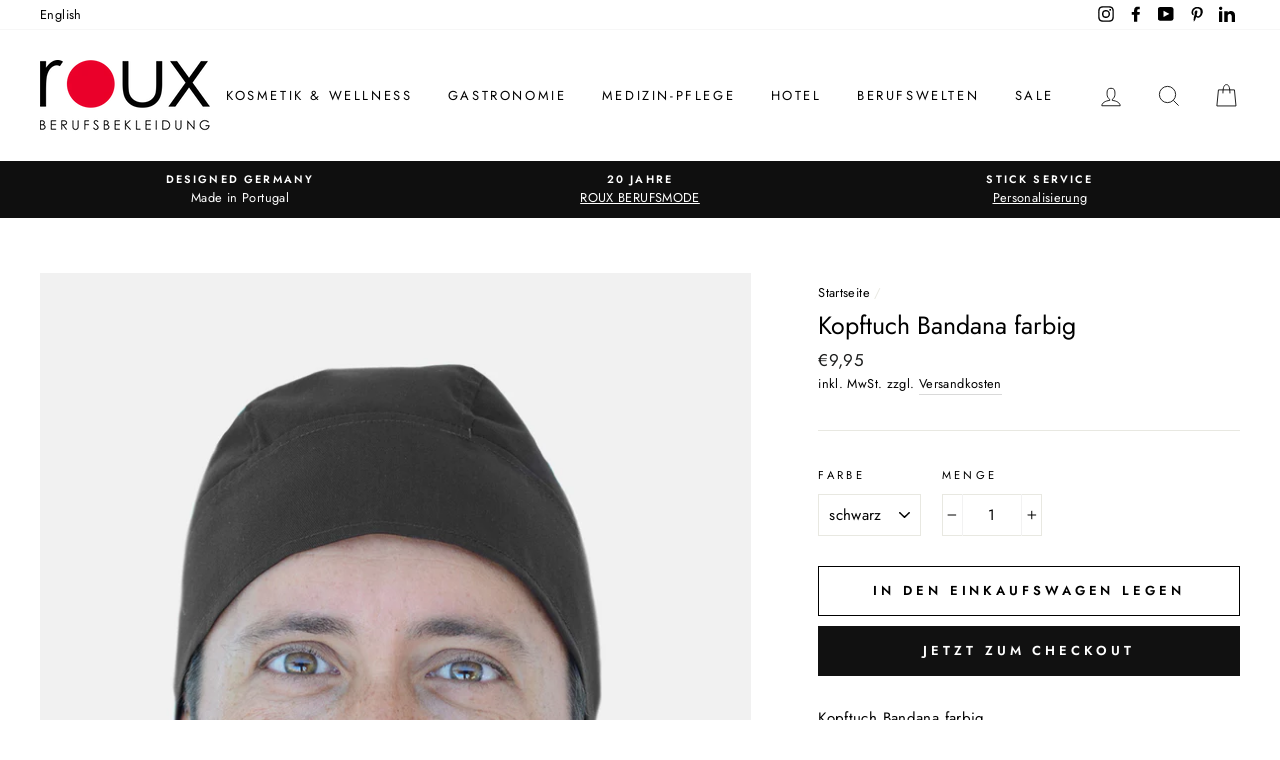

--- FILE ---
content_type: text/html; charset=utf-8
request_url: https://www.roux-berufsbekleidung.de/products/kopftuch-bandana-farbig
body_size: 28796
content:
<!doctype html>
<html class="no-js" lang="de">
<head>
  <meta name="facebook-domain-verification" content="wfnmt2sv1e3zlk1rsrry3ea148lue8" />
  <meta name="google-site-verification" content="3RgDH0V6N0OBg0kgwQ4qN87S5FinrO0YZctk_HPYmVA" />
  <meta charset="utf-8">
  <meta http-equiv="X-UA-Compatible" content="IE=edge,chrome=1">
  <meta name="viewport" content="width=device-width,initial-scale=1">
  <meta name="theme-color" content="#111111">
  <link rel="canonical" href="https://www.roux-berufsbekleidung.de/products/kopftuch-bandana-farbig">
  <meta name="format-detection" content="telephone=no"><link rel="shortcut icon" href="//www.roux-berufsbekleidung.de/cdn/shop/files/ROUX_32x32.png?v=1614297865" type="image/png" />
  <title>Kopftuch Bandana farbig | Praktisch &amp; Modisch | Roux Berufsmode
</title><meta name="description" content="Koch Bandana in verschidine farben, Kochbekleidung Direkt vom Hersteller günstig Kaufen! Berufsbekleidung Kollektionen für Gastro / Hotel / Restaurants."><meta property="og:site_name" content="Roux Berufsbekleidung">
  <meta property="og:url" content="https://www.roux-berufsbekleidung.de/products/kopftuch-bandana-farbig">
  <meta property="og:title" content="Kopftuch Bandana farbig">
  <meta property="og:type" content="product">
  <meta property="og:description" content="Koch Bandana in verschidine farben, Kochbekleidung Direkt vom Hersteller günstig Kaufen! Berufsbekleidung Kollektionen für Gastro / Hotel / Restaurants."><meta property="og:price:amount" content="9,95">
    <meta property="og:price:currency" content="EUR"><meta property="og:image" content="http://www.roux-berufsbekleidung.de/cdn/shop/products/bandana_schwarz_1200x630.jpg?v=1581495682"><meta property="og:image" content="http://www.roux-berufsbekleidung.de/cdn/shop/products/banadana_damen_1200x630.jpg?v=1581495682"><meta property="og:image" content="http://www.roux-berufsbekleidung.de/cdn/shop/products/banadan_farbe_braun_1200x630.jpg?v=1581495682">
  <meta property="og:image:secure_url" content="https://www.roux-berufsbekleidung.de/cdn/shop/products/bandana_schwarz_1200x630.jpg?v=1581495682"><meta property="og:image:secure_url" content="https://www.roux-berufsbekleidung.de/cdn/shop/products/banadana_damen_1200x630.jpg?v=1581495682"><meta property="og:image:secure_url" content="https://www.roux-berufsbekleidung.de/cdn/shop/products/banadan_farbe_braun_1200x630.jpg?v=1581495682">
  <meta name="twitter:site" content="@">
  <meta name="twitter:card" content="summary_large_image">
  <meta name="twitter:title" content="Kopftuch Bandana farbig">
  <meta name="twitter:description" content="Koch Bandana in verschidine farben, Kochbekleidung Direkt vom Hersteller günstig Kaufen! Berufsbekleidung Kollektionen für Gastro / Hotel / Restaurants.">


  <style data-shopify>
  @font-face {
  font-family: Jost;
  font-weight: 400;
  font-style: normal;
  src: url("//www.roux-berufsbekleidung.de/cdn/fonts/jost/jost_n4.d47a1b6347ce4a4c9f437608011273009d91f2b7.woff2") format("woff2"),
       url("//www.roux-berufsbekleidung.de/cdn/fonts/jost/jost_n4.791c46290e672b3f85c3d1c651ef2efa3819eadd.woff") format("woff");
}

  @font-face {
  font-family: Jost;
  font-weight: 400;
  font-style: normal;
  src: url("//www.roux-berufsbekleidung.de/cdn/fonts/jost/jost_n4.d47a1b6347ce4a4c9f437608011273009d91f2b7.woff2") format("woff2"),
       url("//www.roux-berufsbekleidung.de/cdn/fonts/jost/jost_n4.791c46290e672b3f85c3d1c651ef2efa3819eadd.woff") format("woff");
}


  @font-face {
  font-family: Jost;
  font-weight: 600;
  font-style: normal;
  src: url("//www.roux-berufsbekleidung.de/cdn/fonts/jost/jost_n6.ec1178db7a7515114a2d84e3dd680832b7af8b99.woff2") format("woff2"),
       url("//www.roux-berufsbekleidung.de/cdn/fonts/jost/jost_n6.b1178bb6bdd3979fef38e103a3816f6980aeaff9.woff") format("woff");
}

  @font-face {
  font-family: Jost;
  font-weight: 400;
  font-style: italic;
  src: url("//www.roux-berufsbekleidung.de/cdn/fonts/jost/jost_i4.b690098389649750ada222b9763d55796c5283a5.woff2") format("woff2"),
       url("//www.roux-berufsbekleidung.de/cdn/fonts/jost/jost_i4.fd766415a47e50b9e391ae7ec04e2ae25e7e28b0.woff") format("woff");
}

  @font-face {
  font-family: Jost;
  font-weight: 600;
  font-style: italic;
  src: url("//www.roux-berufsbekleidung.de/cdn/fonts/jost/jost_i6.9af7e5f39e3a108c08f24047a4276332d9d7b85e.woff2") format("woff2"),
       url("//www.roux-berufsbekleidung.de/cdn/fonts/jost/jost_i6.2bf310262638f998ed206777ce0b9a3b98b6fe92.woff") format("woff");
}

</style>

  <link href="//www.roux-berufsbekleidung.de/cdn/shop/t/2/assets/theme.scss.css?v=72324197206270906591759260948" rel="stylesheet" type="text/css" media="all" />

  <style data-shopify>
    .collection-item__title {
      font-size: 14.4px;
    }

    @media screen and (min-width: 769px) {
      .collection-item__title {
        font-size: 18px;
      }
    }
  </style>

  <script>
    document.documentElement.className = document.documentElement.className.replace('no-js', 'js');

    window.theme = window.theme || {};
    theme.strings = {
      addToCart: "In den Einkaufswagen legen",
      soldOut: "Ausverkauft",
      unavailable: "Nicht verfügbar",
      stockLabel: "[count] auf Lager",
      willNotShipUntil: "Wird nach dem [date] versendet",
      willBeInStockAfter: "Wird nach dem [date] auf Lager sein",
      waitingForStock: "Inventar auf dem Weg",
      savePrice: "Sparen [saved_amount]",
      cartEmpty: "Ihr Einkaufswagen ist im Moment leer.",
      cartTermsConfirmation: "Sie müssen den Verkaufsbedingungen zustimmen, um auszuchecken"
    };
    theme.settings = {
      dynamicVariantsEnable: true,
      dynamicVariantType: "dropdown",
      cartType: "drawer",
      currenciesEnabled: false,
      nativeMultiCurrency: 1 > 1 ? true : false,
      moneyFormat: "€{{amount_with_comma_separator}}",
      saveType: "dollar",
      recentlyViewedEnabled: false,
      predictiveSearch: true,
      predictiveSearchType: "product,article,page",
      inventoryThreshold: 20,
      quickView: true,
      themeName: 'Impulse',
      themeVersion: "2.5.2"
    };
  </script>

  <script>window.performance && window.performance.mark && window.performance.mark('shopify.content_for_header.start');</script><meta name="google-site-verification" content="CqtHvpm_YSJy-7R9gLPrjQch3Fi09Gfe0MTT1QHblh8">
<meta name="facebook-domain-verification" content="wfnmt2sv1e3zlk1rsrry3ea148lue8">
<meta id="shopify-digital-wallet" name="shopify-digital-wallet" content="/32038224003/digital_wallets/dialog">
<link rel="alternate" type="application/json+oembed" href="https://www.roux-berufsbekleidung.de/products/kopftuch-bandana-farbig.oembed">
<script async="async" src="/checkouts/internal/preloads.js?locale=de-DE"></script>
<script id="shopify-features" type="application/json">{"accessToken":"8a956a096f2aa86ac56568af9f3527f2","betas":["rich-media-storefront-analytics"],"domain":"www.roux-berufsbekleidung.de","predictiveSearch":true,"shopId":32038224003,"locale":"de"}</script>
<script>var Shopify = Shopify || {};
Shopify.shop = "roux-berufsbekleidung.myshopify.com";
Shopify.locale = "de";
Shopify.currency = {"active":"EUR","rate":"1.0"};
Shopify.country = "DE";
Shopify.theme = {"name":"Impulse","id":85397078147,"schema_name":"Impulse","schema_version":"2.5.2","theme_store_id":857,"role":"main"};
Shopify.theme.handle = "null";
Shopify.theme.style = {"id":null,"handle":null};
Shopify.cdnHost = "www.roux-berufsbekleidung.de/cdn";
Shopify.routes = Shopify.routes || {};
Shopify.routes.root = "/";</script>
<script type="module">!function(o){(o.Shopify=o.Shopify||{}).modules=!0}(window);</script>
<script>!function(o){function n(){var o=[];function n(){o.push(Array.prototype.slice.apply(arguments))}return n.q=o,n}var t=o.Shopify=o.Shopify||{};t.loadFeatures=n(),t.autoloadFeatures=n()}(window);</script>
<script id="shop-js-analytics" type="application/json">{"pageType":"product"}</script>
<script defer="defer" async type="module" src="//www.roux-berufsbekleidung.de/cdn/shopifycloud/shop-js/modules/v2/client.init-shop-cart-sync_e98Ab_XN.de.esm.js"></script>
<script defer="defer" async type="module" src="//www.roux-berufsbekleidung.de/cdn/shopifycloud/shop-js/modules/v2/chunk.common_Pcw9EP95.esm.js"></script>
<script defer="defer" async type="module" src="//www.roux-berufsbekleidung.de/cdn/shopifycloud/shop-js/modules/v2/chunk.modal_CzmY4ZhL.esm.js"></script>
<script type="module">
  await import("//www.roux-berufsbekleidung.de/cdn/shopifycloud/shop-js/modules/v2/client.init-shop-cart-sync_e98Ab_XN.de.esm.js");
await import("//www.roux-berufsbekleidung.de/cdn/shopifycloud/shop-js/modules/v2/chunk.common_Pcw9EP95.esm.js");
await import("//www.roux-berufsbekleidung.de/cdn/shopifycloud/shop-js/modules/v2/chunk.modal_CzmY4ZhL.esm.js");

  window.Shopify.SignInWithShop?.initShopCartSync?.({"fedCMEnabled":true,"windoidEnabled":true});

</script>
<script>(function() {
  var isLoaded = false;
  function asyncLoad() {
    if (isLoaded) return;
    isLoaded = true;
    var urls = ["https:\/\/cdn.shopify.com\/s\/files\/1\/0320\/3822\/4003\/t\/2\/assets\/booster_eu_cookie_32038224003.js?522\u0026shop=roux-berufsbekleidung.myshopify.com"];
    for (var i = 0; i < urls.length; i++) {
      var s = document.createElement('script');
      s.type = 'text/javascript';
      s.async = true;
      s.src = urls[i];
      var x = document.getElementsByTagName('script')[0];
      x.parentNode.insertBefore(s, x);
    }
  };
  if(window.attachEvent) {
    window.attachEvent('onload', asyncLoad);
  } else {
    window.addEventListener('load', asyncLoad, false);
  }
})();</script>
<script id="__st">var __st={"a":32038224003,"offset":3600,"reqid":"f0215d65-13e9-4998-b12d-9b4239ae4bc1-1769130052","pageurl":"www.roux-berufsbekleidung.de\/products\/kopftuch-bandana-farbig","u":"7e2047d54c06","p":"product","rtyp":"product","rid":4523733057667};</script>
<script>window.ShopifyPaypalV4VisibilityTracking = true;</script>
<script id="captcha-bootstrap">!function(){'use strict';const t='contact',e='account',n='new_comment',o=[[t,t],['blogs',n],['comments',n],[t,'customer']],c=[[e,'customer_login'],[e,'guest_login'],[e,'recover_customer_password'],[e,'create_customer']],r=t=>t.map((([t,e])=>`form[action*='/${t}']:not([data-nocaptcha='true']) input[name='form_type'][value='${e}']`)).join(','),a=t=>()=>t?[...document.querySelectorAll(t)].map((t=>t.form)):[];function s(){const t=[...o],e=r(t);return a(e)}const i='password',u='form_key',d=['recaptcha-v3-token','g-recaptcha-response','h-captcha-response',i],f=()=>{try{return window.sessionStorage}catch{return}},m='__shopify_v',_=t=>t.elements[u];function p(t,e,n=!1){try{const o=window.sessionStorage,c=JSON.parse(o.getItem(e)),{data:r}=function(t){const{data:e,action:n}=t;return t[m]||n?{data:e,action:n}:{data:t,action:n}}(c);for(const[e,n]of Object.entries(r))t.elements[e]&&(t.elements[e].value=n);n&&o.removeItem(e)}catch(o){console.error('form repopulation failed',{error:o})}}const l='form_type',E='cptcha';function T(t){t.dataset[E]=!0}const w=window,h=w.document,L='Shopify',v='ce_forms',y='captcha';let A=!1;((t,e)=>{const n=(g='f06e6c50-85a8-45c8-87d0-21a2b65856fe',I='https://cdn.shopify.com/shopifycloud/storefront-forms-hcaptcha/ce_storefront_forms_captcha_hcaptcha.v1.5.2.iife.js',D={infoText:'Durch hCaptcha geschützt',privacyText:'Datenschutz',termsText:'Allgemeine Geschäftsbedingungen'},(t,e,n)=>{const o=w[L][v],c=o.bindForm;if(c)return c(t,g,e,D).then(n);var r;o.q.push([[t,g,e,D],n]),r=I,A||(h.body.append(Object.assign(h.createElement('script'),{id:'captcha-provider',async:!0,src:r})),A=!0)});var g,I,D;w[L]=w[L]||{},w[L][v]=w[L][v]||{},w[L][v].q=[],w[L][y]=w[L][y]||{},w[L][y].protect=function(t,e){n(t,void 0,e),T(t)},Object.freeze(w[L][y]),function(t,e,n,w,h,L){const[v,y,A,g]=function(t,e,n){const i=e?o:[],u=t?c:[],d=[...i,...u],f=r(d),m=r(i),_=r(d.filter((([t,e])=>n.includes(e))));return[a(f),a(m),a(_),s()]}(w,h,L),I=t=>{const e=t.target;return e instanceof HTMLFormElement?e:e&&e.form},D=t=>v().includes(t);t.addEventListener('submit',(t=>{const e=I(t);if(!e)return;const n=D(e)&&!e.dataset.hcaptchaBound&&!e.dataset.recaptchaBound,o=_(e),c=g().includes(e)&&(!o||!o.value);(n||c)&&t.preventDefault(),c&&!n&&(function(t){try{if(!f())return;!function(t){const e=f();if(!e)return;const n=_(t);if(!n)return;const o=n.value;o&&e.removeItem(o)}(t);const e=Array.from(Array(32),(()=>Math.random().toString(36)[2])).join('');!function(t,e){_(t)||t.append(Object.assign(document.createElement('input'),{type:'hidden',name:u})),t.elements[u].value=e}(t,e),function(t,e){const n=f();if(!n)return;const o=[...t.querySelectorAll(`input[type='${i}']`)].map((({name:t})=>t)),c=[...d,...o],r={};for(const[a,s]of new FormData(t).entries())c.includes(a)||(r[a]=s);n.setItem(e,JSON.stringify({[m]:1,action:t.action,data:r}))}(t,e)}catch(e){console.error('failed to persist form',e)}}(e),e.submit())}));const S=(t,e)=>{t&&!t.dataset[E]&&(n(t,e.some((e=>e===t))),T(t))};for(const o of['focusin','change'])t.addEventListener(o,(t=>{const e=I(t);D(e)&&S(e,y())}));const B=e.get('form_key'),M=e.get(l),P=B&&M;t.addEventListener('DOMContentLoaded',(()=>{const t=y();if(P)for(const e of t)e.elements[l].value===M&&p(e,B);[...new Set([...A(),...v().filter((t=>'true'===t.dataset.shopifyCaptcha))])].forEach((e=>S(e,t)))}))}(h,new URLSearchParams(w.location.search),n,t,e,['guest_login'])})(!0,!0)}();</script>
<script integrity="sha256-4kQ18oKyAcykRKYeNunJcIwy7WH5gtpwJnB7kiuLZ1E=" data-source-attribution="shopify.loadfeatures" defer="defer" src="//www.roux-berufsbekleidung.de/cdn/shopifycloud/storefront/assets/storefront/load_feature-a0a9edcb.js" crossorigin="anonymous"></script>
<script data-source-attribution="shopify.dynamic_checkout.dynamic.init">var Shopify=Shopify||{};Shopify.PaymentButton=Shopify.PaymentButton||{isStorefrontPortableWallets:!0,init:function(){window.Shopify.PaymentButton.init=function(){};var t=document.createElement("script");t.src="https://www.roux-berufsbekleidung.de/cdn/shopifycloud/portable-wallets/latest/portable-wallets.de.js",t.type="module",document.head.appendChild(t)}};
</script>
<script data-source-attribution="shopify.dynamic_checkout.buyer_consent">
  function portableWalletsHideBuyerConsent(e){var t=document.getElementById("shopify-buyer-consent"),n=document.getElementById("shopify-subscription-policy-button");t&&n&&(t.classList.add("hidden"),t.setAttribute("aria-hidden","true"),n.removeEventListener("click",e))}function portableWalletsShowBuyerConsent(e){var t=document.getElementById("shopify-buyer-consent"),n=document.getElementById("shopify-subscription-policy-button");t&&n&&(t.classList.remove("hidden"),t.removeAttribute("aria-hidden"),n.addEventListener("click",e))}window.Shopify?.PaymentButton&&(window.Shopify.PaymentButton.hideBuyerConsent=portableWalletsHideBuyerConsent,window.Shopify.PaymentButton.showBuyerConsent=portableWalletsShowBuyerConsent);
</script>
<script>
  function portableWalletsCleanup(e){e&&e.src&&console.error("Failed to load portable wallets script "+e.src);var t=document.querySelectorAll("shopify-accelerated-checkout .shopify-payment-button__skeleton, shopify-accelerated-checkout-cart .wallet-cart-button__skeleton"),e=document.getElementById("shopify-buyer-consent");for(let e=0;e<t.length;e++)t[e].remove();e&&e.remove()}function portableWalletsNotLoadedAsModule(e){e instanceof ErrorEvent&&"string"==typeof e.message&&e.message.includes("import.meta")&&"string"==typeof e.filename&&e.filename.includes("portable-wallets")&&(window.removeEventListener("error",portableWalletsNotLoadedAsModule),window.Shopify.PaymentButton.failedToLoad=e,"loading"===document.readyState?document.addEventListener("DOMContentLoaded",window.Shopify.PaymentButton.init):window.Shopify.PaymentButton.init())}window.addEventListener("error",portableWalletsNotLoadedAsModule);
</script>

<script type="module" src="https://www.roux-berufsbekleidung.de/cdn/shopifycloud/portable-wallets/latest/portable-wallets.de.js" onError="portableWalletsCleanup(this)" crossorigin="anonymous"></script>
<script nomodule>
  document.addEventListener("DOMContentLoaded", portableWalletsCleanup);
</script>

<link id="shopify-accelerated-checkout-styles" rel="stylesheet" media="screen" href="https://www.roux-berufsbekleidung.de/cdn/shopifycloud/portable-wallets/latest/accelerated-checkout-backwards-compat.css" crossorigin="anonymous">
<style id="shopify-accelerated-checkout-cart">
        #shopify-buyer-consent {
  margin-top: 1em;
  display: inline-block;
  width: 100%;
}

#shopify-buyer-consent.hidden {
  display: none;
}

#shopify-subscription-policy-button {
  background: none;
  border: none;
  padding: 0;
  text-decoration: underline;
  font-size: inherit;
  cursor: pointer;
}

#shopify-subscription-policy-button::before {
  box-shadow: none;
}

      </style>

<script>window.performance && window.performance.mark && window.performance.mark('shopify.content_for_header.end');</script>

  <script src="//www.roux-berufsbekleidung.de/cdn/shop/t/2/assets/vendor-scripts-v5.js" defer="defer"></script>

  

  <script src="//www.roux-berufsbekleidung.de/cdn/shop/t/2/assets/theme.js?v=88927233022338515451579790556" defer="defer"></script><script src="https://cdn.shopify.com/extensions/8d2c31d3-a828-4daf-820f-80b7f8e01c39/nova-eu-cookie-bar-gdpr-4/assets/nova-cookie-app-embed.js" type="text/javascript" defer="defer"></script>
<link href="https://cdn.shopify.com/extensions/8d2c31d3-a828-4daf-820f-80b7f8e01c39/nova-eu-cookie-bar-gdpr-4/assets/nova-cookie.css" rel="stylesheet" type="text/css" media="all">
<link href="https://monorail-edge.shopifysvc.com" rel="dns-prefetch">
<script>(function(){if ("sendBeacon" in navigator && "performance" in window) {try {var session_token_from_headers = performance.getEntriesByType('navigation')[0].serverTiming.find(x => x.name == '_s').description;} catch {var session_token_from_headers = undefined;}var session_cookie_matches = document.cookie.match(/_shopify_s=([^;]*)/);var session_token_from_cookie = session_cookie_matches && session_cookie_matches.length === 2 ? session_cookie_matches[1] : "";var session_token = session_token_from_headers || session_token_from_cookie || "";function handle_abandonment_event(e) {var entries = performance.getEntries().filter(function(entry) {return /monorail-edge.shopifysvc.com/.test(entry.name);});if (!window.abandonment_tracked && entries.length === 0) {window.abandonment_tracked = true;var currentMs = Date.now();var navigation_start = performance.timing.navigationStart;var payload = {shop_id: 32038224003,url: window.location.href,navigation_start,duration: currentMs - navigation_start,session_token,page_type: "product"};window.navigator.sendBeacon("https://monorail-edge.shopifysvc.com/v1/produce", JSON.stringify({schema_id: "online_store_buyer_site_abandonment/1.1",payload: payload,metadata: {event_created_at_ms: currentMs,event_sent_at_ms: currentMs}}));}}window.addEventListener('pagehide', handle_abandonment_event);}}());</script>
<script id="web-pixels-manager-setup">(function e(e,d,r,n,o){if(void 0===o&&(o={}),!Boolean(null===(a=null===(i=window.Shopify)||void 0===i?void 0:i.analytics)||void 0===a?void 0:a.replayQueue)){var i,a;window.Shopify=window.Shopify||{};var t=window.Shopify;t.analytics=t.analytics||{};var s=t.analytics;s.replayQueue=[],s.publish=function(e,d,r){return s.replayQueue.push([e,d,r]),!0};try{self.performance.mark("wpm:start")}catch(e){}var l=function(){var e={modern:/Edge?\/(1{2}[4-9]|1[2-9]\d|[2-9]\d{2}|\d{4,})\.\d+(\.\d+|)|Firefox\/(1{2}[4-9]|1[2-9]\d|[2-9]\d{2}|\d{4,})\.\d+(\.\d+|)|Chrom(ium|e)\/(9{2}|\d{3,})\.\d+(\.\d+|)|(Maci|X1{2}).+ Version\/(15\.\d+|(1[6-9]|[2-9]\d|\d{3,})\.\d+)([,.]\d+|)( \(\w+\)|)( Mobile\/\w+|) Safari\/|Chrome.+OPR\/(9{2}|\d{3,})\.\d+\.\d+|(CPU[ +]OS|iPhone[ +]OS|CPU[ +]iPhone|CPU IPhone OS|CPU iPad OS)[ +]+(15[._]\d+|(1[6-9]|[2-9]\d|\d{3,})[._]\d+)([._]\d+|)|Android:?[ /-](13[3-9]|1[4-9]\d|[2-9]\d{2}|\d{4,})(\.\d+|)(\.\d+|)|Android.+Firefox\/(13[5-9]|1[4-9]\d|[2-9]\d{2}|\d{4,})\.\d+(\.\d+|)|Android.+Chrom(ium|e)\/(13[3-9]|1[4-9]\d|[2-9]\d{2}|\d{4,})\.\d+(\.\d+|)|SamsungBrowser\/([2-9]\d|\d{3,})\.\d+/,legacy:/Edge?\/(1[6-9]|[2-9]\d|\d{3,})\.\d+(\.\d+|)|Firefox\/(5[4-9]|[6-9]\d|\d{3,})\.\d+(\.\d+|)|Chrom(ium|e)\/(5[1-9]|[6-9]\d|\d{3,})\.\d+(\.\d+|)([\d.]+$|.*Safari\/(?![\d.]+ Edge\/[\d.]+$))|(Maci|X1{2}).+ Version\/(10\.\d+|(1[1-9]|[2-9]\d|\d{3,})\.\d+)([,.]\d+|)( \(\w+\)|)( Mobile\/\w+|) Safari\/|Chrome.+OPR\/(3[89]|[4-9]\d|\d{3,})\.\d+\.\d+|(CPU[ +]OS|iPhone[ +]OS|CPU[ +]iPhone|CPU IPhone OS|CPU iPad OS)[ +]+(10[._]\d+|(1[1-9]|[2-9]\d|\d{3,})[._]\d+)([._]\d+|)|Android:?[ /-](13[3-9]|1[4-9]\d|[2-9]\d{2}|\d{4,})(\.\d+|)(\.\d+|)|Mobile Safari.+OPR\/([89]\d|\d{3,})\.\d+\.\d+|Android.+Firefox\/(13[5-9]|1[4-9]\d|[2-9]\d{2}|\d{4,})\.\d+(\.\d+|)|Android.+Chrom(ium|e)\/(13[3-9]|1[4-9]\d|[2-9]\d{2}|\d{4,})\.\d+(\.\d+|)|Android.+(UC? ?Browser|UCWEB|U3)[ /]?(15\.([5-9]|\d{2,})|(1[6-9]|[2-9]\d|\d{3,})\.\d+)\.\d+|SamsungBrowser\/(5\.\d+|([6-9]|\d{2,})\.\d+)|Android.+MQ{2}Browser\/(14(\.(9|\d{2,})|)|(1[5-9]|[2-9]\d|\d{3,})(\.\d+|))(\.\d+|)|K[Aa][Ii]OS\/(3\.\d+|([4-9]|\d{2,})\.\d+)(\.\d+|)/},d=e.modern,r=e.legacy,n=navigator.userAgent;return n.match(d)?"modern":n.match(r)?"legacy":"unknown"}(),u="modern"===l?"modern":"legacy",c=(null!=n?n:{modern:"",legacy:""})[u],f=function(e){return[e.baseUrl,"/wpm","/b",e.hashVersion,"modern"===e.buildTarget?"m":"l",".js"].join("")}({baseUrl:d,hashVersion:r,buildTarget:u}),m=function(e){var d=e.version,r=e.bundleTarget,n=e.surface,o=e.pageUrl,i=e.monorailEndpoint;return{emit:function(e){var a=e.status,t=e.errorMsg,s=(new Date).getTime(),l=JSON.stringify({metadata:{event_sent_at_ms:s},events:[{schema_id:"web_pixels_manager_load/3.1",payload:{version:d,bundle_target:r,page_url:o,status:a,surface:n,error_msg:t},metadata:{event_created_at_ms:s}}]});if(!i)return console&&console.warn&&console.warn("[Web Pixels Manager] No Monorail endpoint provided, skipping logging."),!1;try{return self.navigator.sendBeacon.bind(self.navigator)(i,l)}catch(e){}var u=new XMLHttpRequest;try{return u.open("POST",i,!0),u.setRequestHeader("Content-Type","text/plain"),u.send(l),!0}catch(e){return console&&console.warn&&console.warn("[Web Pixels Manager] Got an unhandled error while logging to Monorail."),!1}}}}({version:r,bundleTarget:l,surface:e.surface,pageUrl:self.location.href,monorailEndpoint:e.monorailEndpoint});try{o.browserTarget=l,function(e){var d=e.src,r=e.async,n=void 0===r||r,o=e.onload,i=e.onerror,a=e.sri,t=e.scriptDataAttributes,s=void 0===t?{}:t,l=document.createElement("script"),u=document.querySelector("head"),c=document.querySelector("body");if(l.async=n,l.src=d,a&&(l.integrity=a,l.crossOrigin="anonymous"),s)for(var f in s)if(Object.prototype.hasOwnProperty.call(s,f))try{l.dataset[f]=s[f]}catch(e){}if(o&&l.addEventListener("load",o),i&&l.addEventListener("error",i),u)u.appendChild(l);else{if(!c)throw new Error("Did not find a head or body element to append the script");c.appendChild(l)}}({src:f,async:!0,onload:function(){if(!function(){var e,d;return Boolean(null===(d=null===(e=window.Shopify)||void 0===e?void 0:e.analytics)||void 0===d?void 0:d.initialized)}()){var d=window.webPixelsManager.init(e)||void 0;if(d){var r=window.Shopify.analytics;r.replayQueue.forEach((function(e){var r=e[0],n=e[1],o=e[2];d.publishCustomEvent(r,n,o)})),r.replayQueue=[],r.publish=d.publishCustomEvent,r.visitor=d.visitor,r.initialized=!0}}},onerror:function(){return m.emit({status:"failed",errorMsg:"".concat(f," has failed to load")})},sri:function(e){var d=/^sha384-[A-Za-z0-9+/=]+$/;return"string"==typeof e&&d.test(e)}(c)?c:"",scriptDataAttributes:o}),m.emit({status:"loading"})}catch(e){m.emit({status:"failed",errorMsg:(null==e?void 0:e.message)||"Unknown error"})}}})({shopId: 32038224003,storefrontBaseUrl: "https://www.roux-berufsbekleidung.de",extensionsBaseUrl: "https://extensions.shopifycdn.com/cdn/shopifycloud/web-pixels-manager",monorailEndpoint: "https://monorail-edge.shopifysvc.com/unstable/produce_batch",surface: "storefront-renderer",enabledBetaFlags: ["2dca8a86"],webPixelsConfigList: [{"id":"988709132","configuration":"{\"config\":\"{\\\"pixel_id\\\":\\\"AW-629422905\\\",\\\"target_country\\\":\\\"DE\\\",\\\"gtag_events\\\":[{\\\"type\\\":\\\"begin_checkout\\\",\\\"action_label\\\":\\\"AW-629422905\\\/k7vxCNWrt9EBELn2kKwC\\\"},{\\\"type\\\":\\\"search\\\",\\\"action_label\\\":\\\"AW-629422905\\\/IoMXCNirt9EBELn2kKwC\\\"},{\\\"type\\\":\\\"view_item\\\",\\\"action_label\\\":[\\\"AW-629422905\\\/oyQnCM-rt9EBELn2kKwC\\\",\\\"MC-238ZVYY0WR\\\"]},{\\\"type\\\":\\\"purchase\\\",\\\"action_label\\\":[\\\"AW-629422905\\\/FMIqCMyrt9EBELn2kKwC\\\",\\\"MC-238ZVYY0WR\\\"]},{\\\"type\\\":\\\"page_view\\\",\\\"action_label\\\":[\\\"AW-629422905\\\/bQPQCMmrt9EBELn2kKwC\\\",\\\"MC-238ZVYY0WR\\\"]},{\\\"type\\\":\\\"add_payment_info\\\",\\\"action_label\\\":\\\"AW-629422905\\\/2a6ECNurt9EBELn2kKwC\\\"},{\\\"type\\\":\\\"add_to_cart\\\",\\\"action_label\\\":\\\"AW-629422905\\\/7MfdCNKrt9EBELn2kKwC\\\"}],\\\"enable_monitoring_mode\\\":false}\"}","eventPayloadVersion":"v1","runtimeContext":"OPEN","scriptVersion":"b2a88bafab3e21179ed38636efcd8a93","type":"APP","apiClientId":1780363,"privacyPurposes":[],"dataSharingAdjustments":{"protectedCustomerApprovalScopes":["read_customer_address","read_customer_email","read_customer_name","read_customer_personal_data","read_customer_phone"]}},{"id":"133005580","configuration":"{\"tagID\":\"2612945353311\"}","eventPayloadVersion":"v1","runtimeContext":"STRICT","scriptVersion":"18031546ee651571ed29edbe71a3550b","type":"APP","apiClientId":3009811,"privacyPurposes":["ANALYTICS","MARKETING","SALE_OF_DATA"],"dataSharingAdjustments":{"protectedCustomerApprovalScopes":["read_customer_address","read_customer_email","read_customer_name","read_customer_personal_data","read_customer_phone"]}},{"id":"shopify-app-pixel","configuration":"{}","eventPayloadVersion":"v1","runtimeContext":"STRICT","scriptVersion":"0450","apiClientId":"shopify-pixel","type":"APP","privacyPurposes":["ANALYTICS","MARKETING"]},{"id":"shopify-custom-pixel","eventPayloadVersion":"v1","runtimeContext":"LAX","scriptVersion":"0450","apiClientId":"shopify-pixel","type":"CUSTOM","privacyPurposes":["ANALYTICS","MARKETING"]}],isMerchantRequest: false,initData: {"shop":{"name":"Roux Berufsbekleidung","paymentSettings":{"currencyCode":"EUR"},"myshopifyDomain":"roux-berufsbekleidung.myshopify.com","countryCode":"DE","storefrontUrl":"https:\/\/www.roux-berufsbekleidung.de"},"customer":null,"cart":null,"checkout":null,"productVariants":[{"price":{"amount":9.95,"currencyCode":"EUR"},"product":{"title":"Kopftuch Bandana farbig","vendor":"Roux Berufsbekleidung","id":"4523733057667","untranslatedTitle":"Kopftuch Bandana farbig","url":"\/products\/kopftuch-bandana-farbig","type":"bandana"},"id":"32089281331331","image":{"src":"\/\/www.roux-berufsbekleidung.de\/cdn\/shop\/products\/bandana_schwarz.jpg?v=1581495682"},"sku":"bandana-1","title":"schwarz","untranslatedTitle":"schwarz"},{"price":{"amount":9.95,"currencyCode":"EUR"},"product":{"title":"Kopftuch Bandana farbig","vendor":"Roux Berufsbekleidung","id":"4523733057667","untranslatedTitle":"Kopftuch Bandana farbig","url":"\/products\/kopftuch-bandana-farbig","type":"bandana"},"id":"32089281364099","image":{"src":"\/\/www.roux-berufsbekleidung.de\/cdn\/shop\/products\/bandana_schwarz.jpg?v=1581495682"},"sku":"bandana-2","title":"weiß","untranslatedTitle":"weiß"},{"price":{"amount":9.95,"currencyCode":"EUR"},"product":{"title":"Kopftuch Bandana farbig","vendor":"Roux Berufsbekleidung","id":"4523733057667","untranslatedTitle":"Kopftuch Bandana farbig","url":"\/products\/kopftuch-bandana-farbig","type":"bandana"},"id":"32089281396867","image":{"src":"\/\/www.roux-berufsbekleidung.de\/cdn\/shop\/products\/bandana_schwarz.jpg?v=1581495682"},"sku":"bandana-3","title":"braun","untranslatedTitle":"braun"},{"price":{"amount":9.95,"currencyCode":"EUR"},"product":{"title":"Kopftuch Bandana farbig","vendor":"Roux Berufsbekleidung","id":"4523733057667","untranslatedTitle":"Kopftuch Bandana farbig","url":"\/products\/kopftuch-bandana-farbig","type":"bandana"},"id":"32089281429635","image":{"src":"\/\/www.roux-berufsbekleidung.de\/cdn\/shop\/products\/bandana_schwarz.jpg?v=1581495682"},"sku":"bandana-4","title":"bordeaux","untranslatedTitle":"bordeaux"}],"purchasingCompany":null},},"https://www.roux-berufsbekleidung.de/cdn","fcfee988w5aeb613cpc8e4bc33m6693e112",{"modern":"","legacy":""},{"shopId":"32038224003","storefrontBaseUrl":"https:\/\/www.roux-berufsbekleidung.de","extensionBaseUrl":"https:\/\/extensions.shopifycdn.com\/cdn\/shopifycloud\/web-pixels-manager","surface":"storefront-renderer","enabledBetaFlags":"[\"2dca8a86\"]","isMerchantRequest":"false","hashVersion":"fcfee988w5aeb613cpc8e4bc33m6693e112","publish":"custom","events":"[[\"page_viewed\",{}],[\"product_viewed\",{\"productVariant\":{\"price\":{\"amount\":9.95,\"currencyCode\":\"EUR\"},\"product\":{\"title\":\"Kopftuch Bandana farbig\",\"vendor\":\"Roux Berufsbekleidung\",\"id\":\"4523733057667\",\"untranslatedTitle\":\"Kopftuch Bandana farbig\",\"url\":\"\/products\/kopftuch-bandana-farbig\",\"type\":\"bandana\"},\"id\":\"32089281331331\",\"image\":{\"src\":\"\/\/www.roux-berufsbekleidung.de\/cdn\/shop\/products\/bandana_schwarz.jpg?v=1581495682\"},\"sku\":\"bandana-1\",\"title\":\"schwarz\",\"untranslatedTitle\":\"schwarz\"}}]]"});</script><script>
  window.ShopifyAnalytics = window.ShopifyAnalytics || {};
  window.ShopifyAnalytics.meta = window.ShopifyAnalytics.meta || {};
  window.ShopifyAnalytics.meta.currency = 'EUR';
  var meta = {"product":{"id":4523733057667,"gid":"gid:\/\/shopify\/Product\/4523733057667","vendor":"Roux Berufsbekleidung","type":"bandana","handle":"kopftuch-bandana-farbig","variants":[{"id":32089281331331,"price":995,"name":"Kopftuch Bandana farbig - schwarz","public_title":"schwarz","sku":"bandana-1"},{"id":32089281364099,"price":995,"name":"Kopftuch Bandana farbig - weiß","public_title":"weiß","sku":"bandana-2"},{"id":32089281396867,"price":995,"name":"Kopftuch Bandana farbig - braun","public_title":"braun","sku":"bandana-3"},{"id":32089281429635,"price":995,"name":"Kopftuch Bandana farbig - bordeaux","public_title":"bordeaux","sku":"bandana-4"}],"remote":false},"page":{"pageType":"product","resourceType":"product","resourceId":4523733057667,"requestId":"f0215d65-13e9-4998-b12d-9b4239ae4bc1-1769130052"}};
  for (var attr in meta) {
    window.ShopifyAnalytics.meta[attr] = meta[attr];
  }
</script>
<script class="analytics">
  (function () {
    var customDocumentWrite = function(content) {
      var jquery = null;

      if (window.jQuery) {
        jquery = window.jQuery;
      } else if (window.Checkout && window.Checkout.$) {
        jquery = window.Checkout.$;
      }

      if (jquery) {
        jquery('body').append(content);
      }
    };

    var hasLoggedConversion = function(token) {
      if (token) {
        return document.cookie.indexOf('loggedConversion=' + token) !== -1;
      }
      return false;
    }

    var setCookieIfConversion = function(token) {
      if (token) {
        var twoMonthsFromNow = new Date(Date.now());
        twoMonthsFromNow.setMonth(twoMonthsFromNow.getMonth() + 2);

        document.cookie = 'loggedConversion=' + token + '; expires=' + twoMonthsFromNow;
      }
    }

    var trekkie = window.ShopifyAnalytics.lib = window.trekkie = window.trekkie || [];
    if (trekkie.integrations) {
      return;
    }
    trekkie.methods = [
      'identify',
      'page',
      'ready',
      'track',
      'trackForm',
      'trackLink'
    ];
    trekkie.factory = function(method) {
      return function() {
        var args = Array.prototype.slice.call(arguments);
        args.unshift(method);
        trekkie.push(args);
        return trekkie;
      };
    };
    for (var i = 0; i < trekkie.methods.length; i++) {
      var key = trekkie.methods[i];
      trekkie[key] = trekkie.factory(key);
    }
    trekkie.load = function(config) {
      trekkie.config = config || {};
      trekkie.config.initialDocumentCookie = document.cookie;
      var first = document.getElementsByTagName('script')[0];
      var script = document.createElement('script');
      script.type = 'text/javascript';
      script.onerror = function(e) {
        var scriptFallback = document.createElement('script');
        scriptFallback.type = 'text/javascript';
        scriptFallback.onerror = function(error) {
                var Monorail = {
      produce: function produce(monorailDomain, schemaId, payload) {
        var currentMs = new Date().getTime();
        var event = {
          schema_id: schemaId,
          payload: payload,
          metadata: {
            event_created_at_ms: currentMs,
            event_sent_at_ms: currentMs
          }
        };
        return Monorail.sendRequest("https://" + monorailDomain + "/v1/produce", JSON.stringify(event));
      },
      sendRequest: function sendRequest(endpointUrl, payload) {
        // Try the sendBeacon API
        if (window && window.navigator && typeof window.navigator.sendBeacon === 'function' && typeof window.Blob === 'function' && !Monorail.isIos12()) {
          var blobData = new window.Blob([payload], {
            type: 'text/plain'
          });

          if (window.navigator.sendBeacon(endpointUrl, blobData)) {
            return true;
          } // sendBeacon was not successful

        } // XHR beacon

        var xhr = new XMLHttpRequest();

        try {
          xhr.open('POST', endpointUrl);
          xhr.setRequestHeader('Content-Type', 'text/plain');
          xhr.send(payload);
        } catch (e) {
          console.log(e);
        }

        return false;
      },
      isIos12: function isIos12() {
        return window.navigator.userAgent.lastIndexOf('iPhone; CPU iPhone OS 12_') !== -1 || window.navigator.userAgent.lastIndexOf('iPad; CPU OS 12_') !== -1;
      }
    };
    Monorail.produce('monorail-edge.shopifysvc.com',
      'trekkie_storefront_load_errors/1.1',
      {shop_id: 32038224003,
      theme_id: 85397078147,
      app_name: "storefront",
      context_url: window.location.href,
      source_url: "//www.roux-berufsbekleidung.de/cdn/s/trekkie.storefront.8d95595f799fbf7e1d32231b9a28fd43b70c67d3.min.js"});

        };
        scriptFallback.async = true;
        scriptFallback.src = '//www.roux-berufsbekleidung.de/cdn/s/trekkie.storefront.8d95595f799fbf7e1d32231b9a28fd43b70c67d3.min.js';
        first.parentNode.insertBefore(scriptFallback, first);
      };
      script.async = true;
      script.src = '//www.roux-berufsbekleidung.de/cdn/s/trekkie.storefront.8d95595f799fbf7e1d32231b9a28fd43b70c67d3.min.js';
      first.parentNode.insertBefore(script, first);
    };
    trekkie.load(
      {"Trekkie":{"appName":"storefront","development":false,"defaultAttributes":{"shopId":32038224003,"isMerchantRequest":null,"themeId":85397078147,"themeCityHash":"12227472330026224230","contentLanguage":"de","currency":"EUR","eventMetadataId":"75289ddb-78cc-4b2f-a4e1-49bf128d7d2f"},"isServerSideCookieWritingEnabled":true,"monorailRegion":"shop_domain","enabledBetaFlags":["65f19447"]},"Session Attribution":{},"S2S":{"facebookCapiEnabled":false,"source":"trekkie-storefront-renderer","apiClientId":580111}}
    );

    var loaded = false;
    trekkie.ready(function() {
      if (loaded) return;
      loaded = true;

      window.ShopifyAnalytics.lib = window.trekkie;

      var originalDocumentWrite = document.write;
      document.write = customDocumentWrite;
      try { window.ShopifyAnalytics.merchantGoogleAnalytics.call(this); } catch(error) {};
      document.write = originalDocumentWrite;

      window.ShopifyAnalytics.lib.page(null,{"pageType":"product","resourceType":"product","resourceId":4523733057667,"requestId":"f0215d65-13e9-4998-b12d-9b4239ae4bc1-1769130052","shopifyEmitted":true});

      var match = window.location.pathname.match(/checkouts\/(.+)\/(thank_you|post_purchase)/)
      var token = match? match[1]: undefined;
      if (!hasLoggedConversion(token)) {
        setCookieIfConversion(token);
        window.ShopifyAnalytics.lib.track("Viewed Product",{"currency":"EUR","variantId":32089281331331,"productId":4523733057667,"productGid":"gid:\/\/shopify\/Product\/4523733057667","name":"Kopftuch Bandana farbig - schwarz","price":"9.95","sku":"bandana-1","brand":"Roux Berufsbekleidung","variant":"schwarz","category":"bandana","nonInteraction":true,"remote":false},undefined,undefined,{"shopifyEmitted":true});
      window.ShopifyAnalytics.lib.track("monorail:\/\/trekkie_storefront_viewed_product\/1.1",{"currency":"EUR","variantId":32089281331331,"productId":4523733057667,"productGid":"gid:\/\/shopify\/Product\/4523733057667","name":"Kopftuch Bandana farbig - schwarz","price":"9.95","sku":"bandana-1","brand":"Roux Berufsbekleidung","variant":"schwarz","category":"bandana","nonInteraction":true,"remote":false,"referer":"https:\/\/www.roux-berufsbekleidung.de\/products\/kopftuch-bandana-farbig"});
      }
    });


        var eventsListenerScript = document.createElement('script');
        eventsListenerScript.async = true;
        eventsListenerScript.src = "//www.roux-berufsbekleidung.de/cdn/shopifycloud/storefront/assets/shop_events_listener-3da45d37.js";
        document.getElementsByTagName('head')[0].appendChild(eventsListenerScript);

})();</script>
<script
  defer
  src="https://www.roux-berufsbekleidung.de/cdn/shopifycloud/perf-kit/shopify-perf-kit-3.0.4.min.js"
  data-application="storefront-renderer"
  data-shop-id="32038224003"
  data-render-region="gcp-us-east1"
  data-page-type="product"
  data-theme-instance-id="85397078147"
  data-theme-name="Impulse"
  data-theme-version="2.5.2"
  data-monorail-region="shop_domain"
  data-resource-timing-sampling-rate="10"
  data-shs="true"
  data-shs-beacon="true"
  data-shs-export-with-fetch="true"
  data-shs-logs-sample-rate="1"
  data-shs-beacon-endpoint="https://www.roux-berufsbekleidung.de/api/collect"
></script>
</head>

<body class="template-product" data-transitions="false">

  
  

  <a class="in-page-link visually-hidden skip-link" href="#MainContent">Direkt zum Inhalt</a>

  <div id="PageContainer" class="page-container">
    <div class="transition-body">

    <div id="shopify-section-header" class="shopify-section">




<div id="NavDrawer" class="drawer drawer--right">
  <div class="drawer__fixed-header drawer__fixed-header--full">
    <div class="drawer__header drawer__header--full appear-animation appear-delay-1">
      <div class="h2 drawer__title">
        

      </div>
      <div class="drawer__close">
        <button type="button" class="drawer__close-button js-drawer-close">
          <svg aria-hidden="true" focusable="false" role="presentation" class="icon icon-close" viewBox="0 0 64 64"><path d="M19 17.61l27.12 27.13m0-27.12L19 44.74"/></svg>
          <span class="icon__fallback-text">Menü schließen</span>
        </button>
      </div>
    </div>
  </div>
  <div class="drawer__inner">

    <ul class="mobile-nav" role="navigation" aria-label="Primary">
      


        <li class="mobile-nav__item appear-animation appear-delay-2">
          
            <div class="mobile-nav__has-sublist">
              
                <a href="/collections/kosmetik-wellness"
                  class="mobile-nav__link mobile-nav__link--top-level"
                  id="Label-collections-kosmetik-wellness1"
                  >
                  Kosmetik & Wellness
                </a>
                <div class="mobile-nav__toggle">
                  <button type="button"
                    aria-controls="Linklist-collections-kosmetik-wellness1"
                    
                    class="collapsible-trigger collapsible--auto-height ">
                    <span class="collapsible-trigger__icon collapsible-trigger__icon--open" role="presentation">
  <svg aria-hidden="true" focusable="false" role="presentation" class="icon icon--wide icon-chevron-down" viewBox="0 0 28 16"><path d="M1.57 1.59l12.76 12.77L27.1 1.59" stroke-width="2" stroke="#000" fill="none" fill-rule="evenodd"/></svg>
</span>

                  </button>
                </div>
              
            </div>
          

          
            <div id="Linklist-collections-kosmetik-wellness1"
              class="mobile-nav__sublist collapsible-content collapsible-content--all "
              aria-labelledby="Label-collections-kosmetik-wellness1"
              >
              <div class="collapsible-content__inner">
                <ul class="mobile-nav__sublist">
                  


                    <li class="mobile-nav__item">
                      <div class="mobile-nav__child-item">
                        
                          <a href="/collections/spa-wellness-kosmetik"
                            class="mobile-nav__link"
                            id="Sublabel-collections-spa-wellness-kosmetik1"
                            >
                            Kollektion
                          </a>
                        
                        
                          <button type="button"
                            aria-controls="Sublinklist-collections-kosmetik-wellness1-collections-spa-wellness-kosmetik1"
                            class="collapsible-trigger ">
                            <span class="collapsible-trigger__icon collapsible-trigger__icon--circle collapsible-trigger__icon--open" role="presentation">
  <svg aria-hidden="true" focusable="false" role="presentation" class="icon icon--wide icon-chevron-down" viewBox="0 0 28 16"><path d="M1.57 1.59l12.76 12.77L27.1 1.59" stroke-width="2" stroke="#000" fill="none" fill-rule="evenodd"/></svg>
</span>

                          </button>
                        
                      </div>

                      
                        <div
                          id="Sublinklist-collections-kosmetik-wellness1-collections-spa-wellness-kosmetik1"
                          aria-labelledby="Sublabel-collections-spa-wellness-kosmetik1"
                          class="mobile-nav__sublist collapsible-content collapsible-content--all "
                          >
                          <div class="collapsible-content__inner">
                            <ul class="mobile-nav__grandchildlist">
                              
                                <li class="mobile-nav__item">
                                  <a href="/collections/spa-wellness-kasacks" class="mobile-nav__link" >
                                    Kasacks & Tuniken
                                  </a>
                                </li>
                              
                                <li class="mobile-nav__item">
                                  <a href="/collections/berufshosen-roecke" class="mobile-nav__link" >
                                    Berufshosen & Röcke
                                  </a>
                                </li>
                              
                                <li class="mobile-nav__item">
                                  <a href="/collections/kleider" class="mobile-nav__link" >
                                    Kleider
                                  </a>
                                </li>
                              
                                <li class="mobile-nav__item">
                                  <a href="/collections/beauty-schuerzen" class="mobile-nav__link" >
                                    Beauty Schürzen
                                  </a>
                                </li>
                              
                                <li class="mobile-nav__item">
                                  <a href="/collections/shirts-blusen" class="mobile-nav__link" >
                                    Shirts & Blusen
                                  </a>
                                </li>
                              
                                <li class="mobile-nav__item">
                                  <a href="/pages/groessentabelle-kasacks" class="mobile-nav__link" >
                                    Größentabelle
                                  </a>
                                </li>
                              
                                <li class="mobile-nav__item">
                                  <a href="/collections/stirnbaender-kosmetik" class="mobile-nav__link" >
                                    Stirnbänder Kosmetik 
                                  </a>
                                </li>
                              
                            </ul>
                          </div>
                        </div>
                      
                    </li>
                  


                    <li class="mobile-nav__item">
                      <div class="mobile-nav__child-item">
                        
                          <a href="/collections/spa-bekleidung-gestalten-sie-mit-uns"
                            class="mobile-nav__link"
                            id="Sublabel-collections-spa-bekleidung-gestalten-sie-mit-uns2"
                            >
                            Gestalten Sie mit UNS
                          </a>
                        
                        
                          <button type="button"
                            aria-controls="Sublinklist-collections-kosmetik-wellness1-collections-spa-bekleidung-gestalten-sie-mit-uns2"
                            class="collapsible-trigger ">
                            <span class="collapsible-trigger__icon collapsible-trigger__icon--circle collapsible-trigger__icon--open" role="presentation">
  <svg aria-hidden="true" focusable="false" role="presentation" class="icon icon--wide icon-chevron-down" viewBox="0 0 28 16"><path d="M1.57 1.59l12.76 12.77L27.1 1.59" stroke-width="2" stroke="#000" fill="none" fill-rule="evenodd"/></svg>
</span>

                          </button>
                        
                      </div>

                      
                        <div
                          id="Sublinklist-collections-kosmetik-wellness1-collections-spa-bekleidung-gestalten-sie-mit-uns2"
                          aria-labelledby="Sublabel-collections-spa-bekleidung-gestalten-sie-mit-uns2"
                          class="mobile-nav__sublist collapsible-content collapsible-content--all "
                          >
                          <div class="collapsible-content__inner">
                            <ul class="mobile-nav__grandchildlist">
                              
                                <li class="mobile-nav__item">
                                  <a href="/pages/individulle-spa-wellness-berufsbekleidung" class="mobile-nav__link" >
                                    Individuell Spa & Kosmetik Kasacks
                                  </a>
                                </li>
                              
                                <li class="mobile-nav__item">
                                  <a href="/pages/stick-service" class="mobile-nav__link" >
                                    Stick Service
                                  </a>
                                </li>
                              
                                <li class="mobile-nav__item">
                                  <a href="/pages/farben-stoffe" class="mobile-nav__link" >
                                    Farben & Stoffe
                                  </a>
                                </li>
                              
                                <li class="mobile-nav__item">
                                  <a href="/pages/behelfs-mundmasken-mit-logo" class="mobile-nav__link" >
                                    Mundmasken mit Logo
                                  </a>
                                </li>
                              
                                <li class="mobile-nav__item">
                                  <a href="/pages/handtuecher-mit-logo" class="mobile-nav__link" >
                                    Handtücher mit Logo
                                  </a>
                                </li>
                              
                            </ul>
                          </div>
                        </div>
                      
                    </li>
                  


                    <li class="mobile-nav__item">
                      <div class="mobile-nav__child-item">
                        
                          <a href="/collections/inspiration-spa-kosmetik"
                            class="mobile-nav__link"
                            id="Sublabel-collections-inspiration-spa-kosmetik3"
                            >
                            Inspiration
                          </a>
                        
                        
                          <button type="button"
                            aria-controls="Sublinklist-collections-kosmetik-wellness1-collections-inspiration-spa-kosmetik3"
                            class="collapsible-trigger ">
                            <span class="collapsible-trigger__icon collapsible-trigger__icon--circle collapsible-trigger__icon--open" role="presentation">
  <svg aria-hidden="true" focusable="false" role="presentation" class="icon icon--wide icon-chevron-down" viewBox="0 0 28 16"><path d="M1.57 1.59l12.76 12.77L27.1 1.59" stroke-width="2" stroke="#000" fill="none" fill-rule="evenodd"/></svg>
</span>

                          </button>
                        
                      </div>

                      
                        <div
                          id="Sublinklist-collections-kosmetik-wellness1-collections-inspiration-spa-kosmetik3"
                          aria-labelledby="Sublabel-collections-inspiration-spa-kosmetik3"
                          class="mobile-nav__sublist collapsible-content collapsible-content--all "
                          >
                          <div class="collapsible-content__inner">
                            <ul class="mobile-nav__grandchildlist">
                              
                                <li class="mobile-nav__item">
                                  <a href="/pages/galerie" class="mobile-nav__link" >
                                    Galerie
                                  </a>
                                </li>
                              
                                <li class="mobile-nav__item">
                                  <a href="/pages/referenzen" class="mobile-nav__link" >
                                    Referenzen
                                  </a>
                                </li>
                              
                                <li class="mobile-nav__item">
                                  <a href="/pages/spa-wellness-lookbook" class="mobile-nav__link" >
                                    Lookbook
                                  </a>
                                </li>
                              
                            </ul>
                          </div>
                        </div>
                      
                    </li>
                  
                </ul>
              </div>
            </div>
          
        </li>
      


        <li class="mobile-nav__item appear-animation appear-delay-3">
          
            <div class="mobile-nav__has-sublist">
              
                <a href="/collections/gastronomiebekleidung"
                  class="mobile-nav__link mobile-nav__link--top-level"
                  id="Label-collections-gastronomiebekleidung2"
                  >
                  Gastronomie
                </a>
                <div class="mobile-nav__toggle">
                  <button type="button"
                    aria-controls="Linklist-collections-gastronomiebekleidung2"
                    
                    class="collapsible-trigger collapsible--auto-height ">
                    <span class="collapsible-trigger__icon collapsible-trigger__icon--open" role="presentation">
  <svg aria-hidden="true" focusable="false" role="presentation" class="icon icon--wide icon-chevron-down" viewBox="0 0 28 16"><path d="M1.57 1.59l12.76 12.77L27.1 1.59" stroke-width="2" stroke="#000" fill="none" fill-rule="evenodd"/></svg>
</span>

                  </button>
                </div>
              
            </div>
          

          
            <div id="Linklist-collections-gastronomiebekleidung2"
              class="mobile-nav__sublist collapsible-content collapsible-content--all "
              aria-labelledby="Label-collections-gastronomiebekleidung2"
              >
              <div class="collapsible-content__inner">
                <ul class="mobile-nav__sublist">
                  


                    <li class="mobile-nav__item">
                      <div class="mobile-nav__child-item">
                        
                          <a href="/collections/gastronomie-servicebekleidung"
                            class="mobile-nav__link"
                            id="Sublabel-collections-gastronomie-servicebekleidung1"
                            >
                            Servicebekleidung
                          </a>
                        
                        
                          <button type="button"
                            aria-controls="Sublinklist-collections-gastronomiebekleidung2-collections-gastronomie-servicebekleidung1"
                            class="collapsible-trigger ">
                            <span class="collapsible-trigger__icon collapsible-trigger__icon--circle collapsible-trigger__icon--open" role="presentation">
  <svg aria-hidden="true" focusable="false" role="presentation" class="icon icon--wide icon-chevron-down" viewBox="0 0 28 16"><path d="M1.57 1.59l12.76 12.77L27.1 1.59" stroke-width="2" stroke="#000" fill="none" fill-rule="evenodd"/></svg>
</span>

                          </button>
                        
                      </div>

                      
                        <div
                          id="Sublinklist-collections-gastronomiebekleidung2-collections-gastronomie-servicebekleidung1"
                          aria-labelledby="Sublabel-collections-gastronomie-servicebekleidung1"
                          class="mobile-nav__sublist collapsible-content collapsible-content--all "
                          >
                          <div class="collapsible-content__inner">
                            <ul class="mobile-nav__grandchildlist">
                              
                                <li class="mobile-nav__item">
                                  <a href="/collections/schuerzen" class="mobile-nav__link" >
                                    Schürzen
                                  </a>
                                </li>
                              
                                <li class="mobile-nav__item">
                                  <a href="/collections/jeans-schuerzen" class="mobile-nav__link" >
                                    Jeans Schürzen
                                  </a>
                                </li>
                              
                                <li class="mobile-nav__item">
                                  <a href="/collections/schuerzen-bedrucken" class="mobile-nav__link" >
                                    Schürzen Bedrucken
                                  </a>
                                </li>
                              
                                <li class="mobile-nav__item">
                                  <a href="/collections/schuerzen-nackenbaender" class="mobile-nav__link" >
                                    Schürzen Nackenbänder
                                  </a>
                                </li>
                              
                                <li class="mobile-nav__item">
                                  <a href="/collections/shirts-blusen" class="mobile-nav__link" >
                                    Shirts & Blusen
                                  </a>
                                </li>
                              
                                <li class="mobile-nav__item">
                                  <a href="/collections/caps-muetzen" class="mobile-nav__link" >
                                    Caps & Mützen
                                  </a>
                                </li>
                              
                                <li class="mobile-nav__item">
                                  <a href="/collections/stoff-mund-nasen-masken" class="mobile-nav__link" >
                                    Mund- Nasen Masken
                                  </a>
                                </li>
                              
                                <li class="mobile-nav__item">
                                  <a href="/collections/schutzkleidung" class="mobile-nav__link" >
                                    Schutzkleidung
                                  </a>
                                </li>
                              
                            </ul>
                          </div>
                        </div>
                      
                    </li>
                  


                    <li class="mobile-nav__item">
                      <div class="mobile-nav__child-item">
                        
                          <a href="/collections/kochbekleidung-kaufen"
                            class="mobile-nav__link"
                            id="Sublabel-collections-kochbekleidung-kaufen2"
                            >
                            Kochbekleidung
                          </a>
                        
                        
                          <button type="button"
                            aria-controls="Sublinklist-collections-gastronomiebekleidung2-collections-kochbekleidung-kaufen2"
                            class="collapsible-trigger ">
                            <span class="collapsible-trigger__icon collapsible-trigger__icon--circle collapsible-trigger__icon--open" role="presentation">
  <svg aria-hidden="true" focusable="false" role="presentation" class="icon icon--wide icon-chevron-down" viewBox="0 0 28 16"><path d="M1.57 1.59l12.76 12.77L27.1 1.59" stroke-width="2" stroke="#000" fill="none" fill-rule="evenodd"/></svg>
</span>

                          </button>
                        
                      </div>

                      
                        <div
                          id="Sublinklist-collections-gastronomiebekleidung2-collections-kochbekleidung-kaufen2"
                          aria-labelledby="Sublabel-collections-kochbekleidung-kaufen2"
                          class="mobile-nav__sublist collapsible-content collapsible-content--all "
                          >
                          <div class="collapsible-content__inner">
                            <ul class="mobile-nav__grandchildlist">
                              
                                <li class="mobile-nav__item">
                                  <a href="/collections/kochjacken" class="mobile-nav__link" >
                                    Kochjacken
                                  </a>
                                </li>
                              
                                <li class="mobile-nav__item">
                                  <a href="/collections/schuerzen" class="mobile-nav__link" >
                                    Kochschürzen
                                  </a>
                                </li>
                              
                                <li class="mobile-nav__item">
                                  <a href="/collections/kochhosen" class="mobile-nav__link" >
                                    Kochhosen
                                  </a>
                                </li>
                              
                                <li class="mobile-nav__item">
                                  <a href="/collections/kochmuetzen" class="mobile-nav__link" >
                                    Kochmützen
                                  </a>
                                </li>
                              
                                <li class="mobile-nav__item">
                                  <a href="/collections/kugelknoepfen" class="mobile-nav__link" >
                                    Kugelknöpfen
                                  </a>
                                </li>
                              
                                <li class="mobile-nav__item">
                                  <a href="/collections/stoff-mund-nasen-masken" class="mobile-nav__link" >
                                    Mund- Nasen Masken
                                  </a>
                                </li>
                              
                            </ul>
                          </div>
                        </div>
                      
                    </li>
                  


                    <li class="mobile-nav__item">
                      <div class="mobile-nav__child-item">
                        
                          <a href="/collections/gestalten-sie-mit-uns-restaurant-gastronomie"
                            class="mobile-nav__link"
                            id="Sublabel-collections-gestalten-sie-mit-uns-restaurant-gastronomie3"
                            >
                            Gestalten Sie mit Uns
                          </a>
                        
                        
                          <button type="button"
                            aria-controls="Sublinklist-collections-gastronomiebekleidung2-collections-gestalten-sie-mit-uns-restaurant-gastronomie3"
                            class="collapsible-trigger ">
                            <span class="collapsible-trigger__icon collapsible-trigger__icon--circle collapsible-trigger__icon--open" role="presentation">
  <svg aria-hidden="true" focusable="false" role="presentation" class="icon icon--wide icon-chevron-down" viewBox="0 0 28 16"><path d="M1.57 1.59l12.76 12.77L27.1 1.59" stroke-width="2" stroke="#000" fill="none" fill-rule="evenodd"/></svg>
</span>

                          </button>
                        
                      </div>

                      
                        <div
                          id="Sublinklist-collections-gastronomiebekleidung2-collections-gestalten-sie-mit-uns-restaurant-gastronomie3"
                          aria-labelledby="Sublabel-collections-gestalten-sie-mit-uns-restaurant-gastronomie3"
                          class="mobile-nav__sublist collapsible-content collapsible-content--all "
                          >
                          <div class="collapsible-content__inner">
                            <ul class="mobile-nav__grandchildlist">
                              
                                <li class="mobile-nav__item">
                                  <a href="/pages/individuelle-gastronomiebekleidung" class="mobile-nav__link" >
                                    Individuelle Schürzen
                                  </a>
                                </li>
                              
                                <li class="mobile-nav__item">
                                  <a href="/pages/stick-service" class="mobile-nav__link" >
                                    Stick Service
                                  </a>
                                </li>
                              
                                <li class="mobile-nav__item">
                                  <a href="/pages/farben-stoffe" class="mobile-nav__link" >
                                    Farben & Stoffe
                                  </a>
                                </li>
                              
                                <li class="mobile-nav__item">
                                  <a href="/pages/behelfs-mundmasken-mit-logo" class="mobile-nav__link" >
                                    Mundmasken mit Logo
                                  </a>
                                </li>
                              
                            </ul>
                          </div>
                        </div>
                      
                    </li>
                  
                </ul>
              </div>
            </div>
          
        </li>
      


        <li class="mobile-nav__item appear-animation appear-delay-4">
          
            <div class="mobile-nav__has-sublist">
              
                <a href="/collections/medizin-pflege"
                  class="mobile-nav__link mobile-nav__link--top-level"
                  id="Label-collections-medizin-pflege3"
                  >
                  Medizin-Pflege
                </a>
                <div class="mobile-nav__toggle">
                  <button type="button"
                    aria-controls="Linklist-collections-medizin-pflege3"
                    
                    class="collapsible-trigger collapsible--auto-height ">
                    <span class="collapsible-trigger__icon collapsible-trigger__icon--open" role="presentation">
  <svg aria-hidden="true" focusable="false" role="presentation" class="icon icon--wide icon-chevron-down" viewBox="0 0 28 16"><path d="M1.57 1.59l12.76 12.77L27.1 1.59" stroke-width="2" stroke="#000" fill="none" fill-rule="evenodd"/></svg>
</span>

                  </button>
                </div>
              
            </div>
          

          
            <div id="Linklist-collections-medizin-pflege3"
              class="mobile-nav__sublist collapsible-content collapsible-content--all "
              aria-labelledby="Label-collections-medizin-pflege3"
              >
              <div class="collapsible-content__inner">
                <ul class="mobile-nav__sublist">
                  


                    <li class="mobile-nav__item">
                      <div class="mobile-nav__child-item">
                        
                          <a href="/collections/kollektion-pflege-medizin-branche"
                            class="mobile-nav__link"
                            id="Sublabel-collections-kollektion-pflege-medizin-branche1"
                            >
                            Kollektion
                          </a>
                        
                        
                          <button type="button"
                            aria-controls="Sublinklist-collections-medizin-pflege3-collections-kollektion-pflege-medizin-branche1"
                            class="collapsible-trigger ">
                            <span class="collapsible-trigger__icon collapsible-trigger__icon--circle collapsible-trigger__icon--open" role="presentation">
  <svg aria-hidden="true" focusable="false" role="presentation" class="icon icon--wide icon-chevron-down" viewBox="0 0 28 16"><path d="M1.57 1.59l12.76 12.77L27.1 1.59" stroke-width="2" stroke="#000" fill="none" fill-rule="evenodd"/></svg>
</span>

                          </button>
                        
                      </div>

                      
                        <div
                          id="Sublinklist-collections-medizin-pflege3-collections-kollektion-pflege-medizin-branche1"
                          aria-labelledby="Sublabel-collections-kollektion-pflege-medizin-branche1"
                          class="mobile-nav__sublist collapsible-content collapsible-content--all "
                          >
                          <div class="collapsible-content__inner">
                            <ul class="mobile-nav__grandchildlist">
                              
                                <li class="mobile-nav__item">
                                  <a href="/collections/arztmaentel-labormaentel" class="mobile-nav__link" >
                                    Arztmäntel & Labormäntel
                                  </a>
                                </li>
                              
                                <li class="mobile-nav__item">
                                  <a href="/collections/schlupfkasack" class="mobile-nav__link" >
                                    Schlupfkasack
                                  </a>
                                </li>
                              
                                <li class="mobile-nav__item">
                                  <a href="/collections/medizin-und-pflege-hosen" class="mobile-nav__link" >
                                    Hosen
                                  </a>
                                </li>
                              
                                <li class="mobile-nav__item">
                                  <a href="/collections/pflege-medizin-schurzen-kasacks" class="mobile-nav__link" >
                                    Schürzen & Kasacks
                                  </a>
                                </li>
                              
                                <li class="mobile-nav__item">
                                  <a href="/collections/shirts-blusen" class="mobile-nav__link" >
                                    Shirts & Blusen
                                  </a>
                                </li>
                              
                                <li class="mobile-nav__item">
                                  <a href="/collections/stoff-mund-nasen-masken" class="mobile-nav__link" >
                                    Mund- Nasen Masken
                                  </a>
                                </li>
                              
                                <li class="mobile-nav__item">
                                  <a href="/pages/behelfs-mundmasken-mit-logo" class="mobile-nav__link" >
                                    Mundmasken mit Logo
                                  </a>
                                </li>
                              
                                <li class="mobile-nav__item">
                                  <a href="/collections/schutzkleidung" class="mobile-nav__link" >
                                    Schutzkleidung
                                  </a>
                                </li>
                              
                            </ul>
                          </div>
                        </div>
                      
                    </li>
                  


                    <li class="mobile-nav__item">
                      <div class="mobile-nav__child-item">
                        
                          <a href="/pages/stick-service"
                            class="mobile-nav__link"
                            id="Sublabel-pages-stick-service2"
                            >
                            Stick Service
                          </a>
                        
                        
                      </div>

                      
                    </li>
                  


                    <li class="mobile-nav__item">
                      <div class="mobile-nav__child-item">
                        
                          <a href="/pages/farben-stoffe"
                            class="mobile-nav__link"
                            id="Sublabel-pages-farben-stoffe3"
                            >
                            Farben &amp; Stoffe
                          </a>
                        
                        
                      </div>

                      
                    </li>
                  
                </ul>
              </div>
            </div>
          
        </li>
      


        <li class="mobile-nav__item appear-animation appear-delay-5">
          
            <div class="mobile-nav__has-sublist">
              
                <a href="/collections/hotel-berufsbekleidung"
                  class="mobile-nav__link mobile-nav__link--top-level"
                  id="Label-collections-hotel-berufsbekleidung4"
                  >
                  Hotel
                </a>
                <div class="mobile-nav__toggle">
                  <button type="button"
                    aria-controls="Linklist-collections-hotel-berufsbekleidung4"
                    
                    class="collapsible-trigger collapsible--auto-height ">
                    <span class="collapsible-trigger__icon collapsible-trigger__icon--open" role="presentation">
  <svg aria-hidden="true" focusable="false" role="presentation" class="icon icon--wide icon-chevron-down" viewBox="0 0 28 16"><path d="M1.57 1.59l12.76 12.77L27.1 1.59" stroke-width="2" stroke="#000" fill="none" fill-rule="evenodd"/></svg>
</span>

                  </button>
                </div>
              
            </div>
          

          
            <div id="Linklist-collections-hotel-berufsbekleidung4"
              class="mobile-nav__sublist collapsible-content collapsible-content--all "
              aria-labelledby="Label-collections-hotel-berufsbekleidung4"
              >
              <div class="collapsible-content__inner">
                <ul class="mobile-nav__sublist">
                  


                    <li class="mobile-nav__item">
                      <div class="mobile-nav__child-item">
                        
                          <a href="/collections/hotel-kollektionen"
                            class="mobile-nav__link"
                            id="Sublabel-collections-hotel-kollektionen1"
                            >
                            Kollektionen
                          </a>
                        
                        
                          <button type="button"
                            aria-controls="Sublinklist-collections-hotel-berufsbekleidung4-collections-hotel-kollektionen1"
                            class="collapsible-trigger ">
                            <span class="collapsible-trigger__icon collapsible-trigger__icon--circle collapsible-trigger__icon--open" role="presentation">
  <svg aria-hidden="true" focusable="false" role="presentation" class="icon icon--wide icon-chevron-down" viewBox="0 0 28 16"><path d="M1.57 1.59l12.76 12.77L27.1 1.59" stroke-width="2" stroke="#000" fill="none" fill-rule="evenodd"/></svg>
</span>

                          </button>
                        
                      </div>

                      
                        <div
                          id="Sublinklist-collections-hotel-berufsbekleidung4-collections-hotel-kollektionen1"
                          aria-labelledby="Sublabel-collections-hotel-kollektionen1"
                          class="mobile-nav__sublist collapsible-content collapsible-content--all "
                          >
                          <div class="collapsible-content__inner">
                            <ul class="mobile-nav__grandchildlist">
                              
                                <li class="mobile-nav__item">
                                  <a href="/collections/housekeeping" class="mobile-nav__link" >
                                    Housekeeping
                                  </a>
                                </li>
                              
                                <li class="mobile-nav__item">
                                  <a href="/collections/rezeption" class="mobile-nav__link" >
                                    Rezeption
                                  </a>
                                </li>
                              
                                <li class="mobile-nav__item">
                                  <a href="/collections/hotel-spa-wellness" class="mobile-nav__link" >
                                    Spa & Wellness
                                  </a>
                                </li>
                              
                                <li class="mobile-nav__item">
                                  <a href="/collections/hotel-servicebekleidung" class="mobile-nav__link" >
                                    Hotel Servicebekleidung
                                  </a>
                                </li>
                              
                                <li class="mobile-nav__item">
                                  <a href="/collections/kochbekleidung" class="mobile-nav__link" >
                                    Küche
                                  </a>
                                </li>
                              
                                <li class="mobile-nav__item">
                                  <a href="/collections/shirts-blusen" class="mobile-nav__link" >
                                    Shirts & Blusen
                                  </a>
                                </li>
                              
                            </ul>
                          </div>
                        </div>
                      
                    </li>
                  


                    <li class="mobile-nav__item">
                      <div class="mobile-nav__child-item">
                        
                          <a href="/collections/tischdecken-servietten"
                            class="mobile-nav__link"
                            id="Sublabel-collections-tischdecken-servietten2"
                            >
                            Tischdecken &amp; Servietten
                          </a>
                        
                        
                          <button type="button"
                            aria-controls="Sublinklist-collections-hotel-berufsbekleidung4-collections-tischdecken-servietten2"
                            class="collapsible-trigger ">
                            <span class="collapsible-trigger__icon collapsible-trigger__icon--circle collapsible-trigger__icon--open" role="presentation">
  <svg aria-hidden="true" focusable="false" role="presentation" class="icon icon--wide icon-chevron-down" viewBox="0 0 28 16"><path d="M1.57 1.59l12.76 12.77L27.1 1.59" stroke-width="2" stroke="#000" fill="none" fill-rule="evenodd"/></svg>
</span>

                          </button>
                        
                      </div>

                      
                        <div
                          id="Sublinklist-collections-hotel-berufsbekleidung4-collections-tischdecken-servietten2"
                          aria-labelledby="Sublabel-collections-tischdecken-servietten2"
                          class="mobile-nav__sublist collapsible-content collapsible-content--all "
                          >
                          <div class="collapsible-content__inner">
                            <ul class="mobile-nav__grandchildlist">
                              
                                <li class="mobile-nav__item">
                                  <a href="/collections/tischdecken-nach-mass" class="mobile-nav__link" >
                                    Tischdecken
                                  </a>
                                </li>
                              
                                <li class="mobile-nav__item">
                                  <a href="/collections/tischlaeufer" class="mobile-nav__link" >
                                    Tischläufer
                                  </a>
                                </li>
                              
                                <li class="mobile-nav__item">
                                  <a href="/collections/servietten" class="mobile-nav__link" >
                                    Servietten
                                  </a>
                                </li>
                              
                            </ul>
                          </div>
                        </div>
                      
                    </li>
                  


                    <li class="mobile-nav__item">
                      <div class="mobile-nav__child-item">
                        
                          <a href="/collections/individuelle-hotel-bekleidung"
                            class="mobile-nav__link"
                            id="Sublabel-collections-individuelle-hotel-bekleidung3"
                            >
                            Individuelle Hotel Bekleidung
                          </a>
                        
                        
                          <button type="button"
                            aria-controls="Sublinklist-collections-hotel-berufsbekleidung4-collections-individuelle-hotel-bekleidung3"
                            class="collapsible-trigger ">
                            <span class="collapsible-trigger__icon collapsible-trigger__icon--circle collapsible-trigger__icon--open" role="presentation">
  <svg aria-hidden="true" focusable="false" role="presentation" class="icon icon--wide icon-chevron-down" viewBox="0 0 28 16"><path d="M1.57 1.59l12.76 12.77L27.1 1.59" stroke-width="2" stroke="#000" fill="none" fill-rule="evenodd"/></svg>
</span>

                          </button>
                        
                      </div>

                      
                        <div
                          id="Sublinklist-collections-hotel-berufsbekleidung4-collections-individuelle-hotel-bekleidung3"
                          aria-labelledby="Sublabel-collections-individuelle-hotel-bekleidung3"
                          class="mobile-nav__sublist collapsible-content collapsible-content--all "
                          >
                          <div class="collapsible-content__inner">
                            <ul class="mobile-nav__grandchildlist">
                              
                                <li class="mobile-nav__item">
                                  <a href="/pages/individuelle-gastronomiebekleidung" class="mobile-nav__link" >
                                    Individuell
                                  </a>
                                </li>
                              
                                <li class="mobile-nav__item">
                                  <a href="/pages/stick-service" class="mobile-nav__link" >
                                    Stick Service
                                  </a>
                                </li>
                              
                                <li class="mobile-nav__item">
                                  <a href="/pages/farben-stoffe" class="mobile-nav__link" >
                                    Farben & Stoffe
                                  </a>
                                </li>
                              
                                <li class="mobile-nav__item">
                                  <a href="/pages/behelfs-mundmasken-mit-logo" class="mobile-nav__link" >
                                    Mundmasken mit Logo
                                  </a>
                                </li>
                              
                            </ul>
                          </div>
                        </div>
                      
                    </li>
                  


                    <li class="mobile-nav__item">
                      <div class="mobile-nav__child-item">
                        
                          <a href="/collections/handtuecher-werbeartikel"
                            class="mobile-nav__link"
                            id="Sublabel-collections-handtuecher-werbeartikel4"
                            >
                            Handtücher Werbeartikel 
                          </a>
                        
                        
                          <button type="button"
                            aria-controls="Sublinklist-collections-hotel-berufsbekleidung4-collections-handtuecher-werbeartikel4"
                            class="collapsible-trigger ">
                            <span class="collapsible-trigger__icon collapsible-trigger__icon--circle collapsible-trigger__icon--open" role="presentation">
  <svg aria-hidden="true" focusable="false" role="presentation" class="icon icon--wide icon-chevron-down" viewBox="0 0 28 16"><path d="M1.57 1.59l12.76 12.77L27.1 1.59" stroke-width="2" stroke="#000" fill="none" fill-rule="evenodd"/></svg>
</span>

                          </button>
                        
                      </div>

                      
                        <div
                          id="Sublinklist-collections-hotel-berufsbekleidung4-collections-handtuecher-werbeartikel4"
                          aria-labelledby="Sublabel-collections-handtuecher-werbeartikel4"
                          class="mobile-nav__sublist collapsible-content collapsible-content--all "
                          >
                          <div class="collapsible-content__inner">
                            <ul class="mobile-nav__grandchildlist">
                              
                                <li class="mobile-nav__item">
                                  <a href="/pages/handtuecher-mit-logo" class="mobile-nav__link" >
                                    Handtücher mit Logo
                                  </a>
                                </li>
                              
                            </ul>
                          </div>
                        </div>
                      
                    </li>
                  
                </ul>
              </div>
            </div>
          
        </li>
      


        <li class="mobile-nav__item appear-animation appear-delay-6">
          
            <div class="mobile-nav__has-sublist">
              
                <a href="/collections/berufswelten-arbeitskleidung"
                  class="mobile-nav__link mobile-nav__link--top-level"
                  id="Label-collections-berufswelten-arbeitskleidung5"
                  >
                  Berufswelten
                </a>
                <div class="mobile-nav__toggle">
                  <button type="button"
                    aria-controls="Linklist-collections-berufswelten-arbeitskleidung5"
                    
                    class="collapsible-trigger collapsible--auto-height ">
                    <span class="collapsible-trigger__icon collapsible-trigger__icon--open" role="presentation">
  <svg aria-hidden="true" focusable="false" role="presentation" class="icon icon--wide icon-chevron-down" viewBox="0 0 28 16"><path d="M1.57 1.59l12.76 12.77L27.1 1.59" stroke-width="2" stroke="#000" fill="none" fill-rule="evenodd"/></svg>
</span>

                  </button>
                </div>
              
            </div>
          

          
            <div id="Linklist-collections-berufswelten-arbeitskleidung5"
              class="mobile-nav__sublist collapsible-content collapsible-content--all "
              aria-labelledby="Label-collections-berufswelten-arbeitskleidung5"
              >
              <div class="collapsible-content__inner">
                <ul class="mobile-nav__sublist">
                  


                    <li class="mobile-nav__item">
                      <div class="mobile-nav__child-item">
                        
                          <a href="/collections/branchen"
                            class="mobile-nav__link"
                            id="Sublabel-collections-branchen1"
                            >
                            Branchen
                          </a>
                        
                        
                          <button type="button"
                            aria-controls="Sublinklist-collections-berufswelten-arbeitskleidung5-collections-branchen1"
                            class="collapsible-trigger ">
                            <span class="collapsible-trigger__icon collapsible-trigger__icon--circle collapsible-trigger__icon--open" role="presentation">
  <svg aria-hidden="true" focusable="false" role="presentation" class="icon icon--wide icon-chevron-down" viewBox="0 0 28 16"><path d="M1.57 1.59l12.76 12.77L27.1 1.59" stroke-width="2" stroke="#000" fill="none" fill-rule="evenodd"/></svg>
</span>

                          </button>
                        
                      </div>

                      
                        <div
                          id="Sublinklist-collections-berufswelten-arbeitskleidung5-collections-branchen1"
                          aria-labelledby="Sublabel-collections-branchen1"
                          class="mobile-nav__sublist collapsible-content collapsible-content--all "
                          >
                          <div class="collapsible-content__inner">
                            <ul class="mobile-nav__grandchildlist">
                              
                                <li class="mobile-nav__item">
                                  <a href="/collections/restaurants-bars-arbeitskleidung" class="mobile-nav__link" >
                                    Restaurants & Bars
                                  </a>
                                </li>
                              
                                <li class="mobile-nav__item">
                                  <a href="/collections/cafes-servicebekleidung" class="mobile-nav__link" >
                                    Cafés
                                  </a>
                                </li>
                              
                                <li class="mobile-nav__item">
                                  <a href="/collections/kochbekleidung" class="mobile-nav__link" >
                                    Bäcker & Konditoren
                                  </a>
                                </li>
                              
                                <li class="mobile-nav__item">
                                  <a href="/collections/apotheker-arbeitskleidung" class="mobile-nav__link" >
                                    Apotheker
                                  </a>
                                </li>
                              
                                <li class="mobile-nav__item">
                                  <a href="/collections/arztpraxis-arbeitskleidung" class="mobile-nav__link" >
                                    Arztpraxis
                                  </a>
                                </li>
                              
                                <li class="mobile-nav__item">
                                  <a href="/collections/pflege" class="mobile-nav__link" >
                                    Pflege
                                  </a>
                                </li>
                              
                                <li class="mobile-nav__item">
                                  <a href="/collections/hotel-spa-wellness" class="mobile-nav__link" >
                                    Spa & Wellness
                                  </a>
                                </li>
                              
                                <li class="mobile-nav__item">
                                  <a href="/collections/friseur-arbeitskleidung" class="mobile-nav__link" >
                                    Friseur
                                  </a>
                                </li>
                              
                                <li class="mobile-nav__item">
                                  <a href="/collections/housekeeping" class="mobile-nav__link" >
                                    Housekeeping
                                  </a>
                                </li>
                              
                                <li class="mobile-nav__item">
                                  <a href="/collections/kosmetikerin" class="mobile-nav__link" >
                                    Kosmetikerin & Beauty-Experten
                                  </a>
                                </li>
                              
                            </ul>
                          </div>
                        </div>
                      
                    </li>
                  


                    <li class="mobile-nav__item">
                      <div class="mobile-nav__child-item">
                        
                          <a href="/pages/stick-service"
                            class="mobile-nav__link"
                            id="Sublabel-pages-stick-service2"
                            >
                            Stick Service
                          </a>
                        
                        
                      </div>

                      
                    </li>
                  


                    <li class="mobile-nav__item">
                      <div class="mobile-nav__child-item">
                        
                          <a href="/collections/schutzkleidung"
                            class="mobile-nav__link"
                            id="Sublabel-collections-schutzkleidung3"
                            >
                            Schutzkleidung
                          </a>
                        
                        
                      </div>

                      
                    </li>
                  


                    <li class="mobile-nav__item">
                      <div class="mobile-nav__child-item">
                        
                          <a href="/pages/handtuecher-mit-logo"
                            class="mobile-nav__link"
                            id="Sublabel-pages-handtuecher-mit-logo4"
                            >
                            Frottier Handtücher
                          </a>
                        
                        
                      </div>

                      
                    </li>
                  
                </ul>
              </div>
            </div>
          
        </li>
      


        <li class="mobile-nav__item appear-animation appear-delay-7">
          
            <a href="/collections/sale" class="mobile-nav__link mobile-nav__link--top-level" >Sale</a>
          

          
        </li>
      


      
        <li class="mobile-nav__item mobile-nav__item--secondary">
          <div class="grid">
            
              
<div class="grid__item one-half appear-animation appear-delay-8 medium-up--hide">
                  <a href="http://www.roux-professional.com" class="mobile-nav__link">English</a>
                </div>
              
            

            
<div class="grid__item one-half appear-animation appear-delay-9">
                <a href="/account" class="mobile-nav__link">
                  
                    Einloggen
                  
                </a>
              </div>
            
          </div>
        </li>
      
    </ul><ul class="mobile-nav__social appear-animation appear-delay-10">
      
        <li class="mobile-nav__social-item">
          <a target="_blank" href="https://www.instagram.com/roux_berufsbekleidung/?hl=de" title="Roux Berufsbekleidung auf Instagram">
            <svg aria-hidden="true" focusable="false" role="presentation" class="icon icon-instagram" viewBox="0 0 32 32"><path fill="#444" d="M16 3.094c4.206 0 4.7.019 6.363.094 1.538.069 2.369.325 2.925.544.738.287 1.262.625 1.813 1.175s.894 1.075 1.175 1.813c.212.556.475 1.387.544 2.925.075 1.662.094 2.156.094 6.363s-.019 4.7-.094 6.363c-.069 1.538-.325 2.369-.544 2.925-.288.738-.625 1.262-1.175 1.813s-1.075.894-1.813 1.175c-.556.212-1.387.475-2.925.544-1.663.075-2.156.094-6.363.094s-4.7-.019-6.363-.094c-1.537-.069-2.369-.325-2.925-.544-.737-.288-1.263-.625-1.813-1.175s-.894-1.075-1.175-1.813c-.212-.556-.475-1.387-.544-2.925-.075-1.663-.094-2.156-.094-6.363s.019-4.7.094-6.363c.069-1.537.325-2.369.544-2.925.287-.737.625-1.263 1.175-1.813s1.075-.894 1.813-1.175c.556-.212 1.388-.475 2.925-.544 1.662-.081 2.156-.094 6.363-.094zm0-2.838c-4.275 0-4.813.019-6.494.094-1.675.075-2.819.344-3.819.731-1.037.4-1.913.944-2.788 1.819S1.486 4.656 1.08 5.688c-.387 1-.656 2.144-.731 3.825-.075 1.675-.094 2.213-.094 6.488s.019 4.813.094 6.494c.075 1.675.344 2.819.731 3.825.4 1.038.944 1.913 1.819 2.788s1.756 1.413 2.788 1.819c1 .387 2.144.656 3.825.731s2.213.094 6.494.094 4.813-.019 6.494-.094c1.675-.075 2.819-.344 3.825-.731 1.038-.4 1.913-.944 2.788-1.819s1.413-1.756 1.819-2.788c.387-1 .656-2.144.731-3.825s.094-2.212.094-6.494-.019-4.813-.094-6.494c-.075-1.675-.344-2.819-.731-3.825-.4-1.038-.944-1.913-1.819-2.788s-1.756-1.413-2.788-1.819c-1-.387-2.144-.656-3.825-.731C20.812.275 20.275.256 16 .256z"/><path fill="#444" d="M16 7.912a8.088 8.088 0 0 0 0 16.175c4.463 0 8.087-3.625 8.087-8.088s-3.625-8.088-8.088-8.088zm0 13.338a5.25 5.25 0 1 1 0-10.5 5.25 5.25 0 1 1 0 10.5zM26.294 7.594a1.887 1.887 0 1 1-3.774.002 1.887 1.887 0 0 1 3.774-.003z"/></svg>
            <span class="icon__fallback-text">Instagram</span>
          </a>
        </li>
      
      
        <li class="mobile-nav__social-item">
          <a target="_blank" href="https://www.facebook.com/rouxberufsbekleidung" title="Roux Berufsbekleidung auf Facebook">
            <svg aria-hidden="true" focusable="false" role="presentation" class="icon icon-facebook" viewBox="0 0 32 32"><path fill="#444" d="M18.56 31.36V17.28h4.48l.64-5.12h-5.12v-3.2c0-1.28.64-2.56 2.56-2.56h2.56V1.28H19.2c-3.84 0-7.04 2.56-7.04 7.04v3.84H7.68v5.12h4.48v14.08h6.4z"/></svg>
            <span class="icon__fallback-text">Facebook</span>
          </a>
        </li>
      
      
        <li class="mobile-nav__social-item">
          <a target="_blank" href="https://www.youtube.com/channel/UCqjTfY-8Gw_3iRJhHKfcXDA" title="Roux Berufsbekleidung auf YouTube">
            <svg aria-hidden="true" focusable="false" role="presentation" class="icon icon-youtube" viewBox="0 0 21 20"><path fill="#444" d="M-.196 15.803q0 1.23.812 2.092t1.977.861h14.946q1.165 0 1.977-.861t.812-2.092V3.909q0-1.23-.82-2.116T17.539.907H2.593q-1.148 0-1.969.886t-.82 2.116v11.894zm7.465-2.149V6.058q0-.115.066-.18.049-.016.082-.016l.082.016 7.153 3.806q.066.066.066.164 0 .066-.066.131l-7.153 3.806q-.033.033-.066.033-.066 0-.098-.033-.066-.066-.066-.131z"/></svg>
            <span class="icon__fallback-text">YouTube</span>
          </a>
        </li>
      
      
      
        <li class="mobile-nav__social-item">
          <a target="_blank" href="https://www.pinterest.de/roux_Berufsbekleidung/_created/" title="Roux Berufsbekleidung auf Pinterest">
            <svg aria-hidden="true" focusable="false" role="presentation" class="icon icon-pinterest" viewBox="0 0 32 32"><path fill="#444" d="M27.52 9.6c-.64-5.76-6.4-8.32-12.8-7.68-4.48.64-9.6 4.48-9.6 10.24 0 3.2.64 5.76 3.84 6.4 1.28-2.56-.64-3.2-.64-4.48-1.28-7.04 8.32-12.16 13.44-7.04 3.2 3.84 1.28 14.08-4.48 13.44-5.12-1.28 2.56-9.6-1.92-11.52-3.2-1.28-5.12 4.48-3.84 7.04-1.28 4.48-3.2 8.96-1.92 15.36 2.56-1.92 3.84-5.76 4.48-9.6 1.28.64 1.92 1.92 3.84 1.92 6.4-.64 10.24-7.68 9.6-14.08z"/></svg>
            <span class="icon__fallback-text">Pinterest</span>
          </a>
        </li>
      
      
      
      
        <li class="mobile-nav__social-item">
          <a target="_blank" href="https://www.linkedin.com/in/roux-berufsbekleidung" title="Roux Berufsbekleidung auf LinkedIn">
            <svg aria-hidden="true" focusable="false" role="presentation" class="icon icon-linkedin" viewBox="0 0 24 24"><path d="M4.98 3.5C4.98 4.881 3.87 6 2.5 6S.02 4.881.02 3.5C.02 2.12 1.13 1 2.5 1s2.48 1.12 2.48 2.5zM5 8H0v16h5V8zm7.982 0H8.014v16h4.969v-8.399c0-4.67 6.029-5.052 6.029 0V24H24V13.869c0-7.88-8.922-7.593-11.018-3.714V8z"/></svg>
            <span class="icon__fallback-text">LinkedIn</span>
          </a>
        </li>
      
      
    </ul>

  </div>
</div>


  <div id="CartDrawer" class="drawer drawer--right drawer--has-fixed-footer">
    <div class="drawer__fixed-header">
      <div class="drawer__header appear-animation appear-delay-1">
        <div class="h2 drawer__title">Einkaufswagen</div>
        <div class="drawer__close">
          <button type="button" class="drawer__close-button js-drawer-close">
            <svg aria-hidden="true" focusable="false" role="presentation" class="icon icon-close" viewBox="0 0 64 64"><path d="M19 17.61l27.12 27.13m0-27.12L19 44.74"/></svg>
            <span class="icon__fallback-text">Einkaufswagen schließen</span>
          </button>
        </div>
      </div>
    </div>
    <div class="drawer__inner">
      <div id="CartContainer" class="drawer__cart"></div>
    </div>
  </div>






<style data-shopify>
  .site-nav__link,
  .site-nav__dropdown-link:not(.site-nav__dropdown-link--top-level) {
    font-size: 13px;
  }
  
    .site-nav__link, .mobile-nav__link--top-level {
      text-transform: uppercase;
      letter-spacing: 0.2em;
    }
    .mobile-nav__link--top-level {
      font-size: 1.1em;
    }
  

  

  
</style>

<div data-section-id="header" data-section-type="header-section">
  

  
    
      <div class="toolbar small--hide">
  <div class="page-width">
    <div class="toolbar__content">
      
        <div class="toolbar__item toolbar__item--menu">
          <ul class="inline-list toolbar__menu">
          
            <li>
              <a href="http://www.roux-professional.com">English</a>
            </li>
          
          </ul>
        </div>
      

      
        <div class="toolbar__item">
          <ul class="inline-list toolbar__social">
            
              <li>
                <a target="_blank" href="https://www.instagram.com/roux_berufsbekleidung/?hl=de" title="Roux Berufsbekleidung auf Instagram">
                  <svg aria-hidden="true" focusable="false" role="presentation" class="icon icon-instagram" viewBox="0 0 32 32"><path fill="#444" d="M16 3.094c4.206 0 4.7.019 6.363.094 1.538.069 2.369.325 2.925.544.738.287 1.262.625 1.813 1.175s.894 1.075 1.175 1.813c.212.556.475 1.387.544 2.925.075 1.662.094 2.156.094 6.363s-.019 4.7-.094 6.363c-.069 1.538-.325 2.369-.544 2.925-.288.738-.625 1.262-1.175 1.813s-1.075.894-1.813 1.175c-.556.212-1.387.475-2.925.544-1.663.075-2.156.094-6.363.094s-4.7-.019-6.363-.094c-1.537-.069-2.369-.325-2.925-.544-.737-.288-1.263-.625-1.813-1.175s-.894-1.075-1.175-1.813c-.212-.556-.475-1.387-.544-2.925-.075-1.663-.094-2.156-.094-6.363s.019-4.7.094-6.363c.069-1.537.325-2.369.544-2.925.287-.737.625-1.263 1.175-1.813s1.075-.894 1.813-1.175c.556-.212 1.388-.475 2.925-.544 1.662-.081 2.156-.094 6.363-.094zm0-2.838c-4.275 0-4.813.019-6.494.094-1.675.075-2.819.344-3.819.731-1.037.4-1.913.944-2.788 1.819S1.486 4.656 1.08 5.688c-.387 1-.656 2.144-.731 3.825-.075 1.675-.094 2.213-.094 6.488s.019 4.813.094 6.494c.075 1.675.344 2.819.731 3.825.4 1.038.944 1.913 1.819 2.788s1.756 1.413 2.788 1.819c1 .387 2.144.656 3.825.731s2.213.094 6.494.094 4.813-.019 6.494-.094c1.675-.075 2.819-.344 3.825-.731 1.038-.4 1.913-.944 2.788-1.819s1.413-1.756 1.819-2.788c.387-1 .656-2.144.731-3.825s.094-2.212.094-6.494-.019-4.813-.094-6.494c-.075-1.675-.344-2.819-.731-3.825-.4-1.038-.944-1.913-1.819-2.788s-1.756-1.413-2.788-1.819c-1-.387-2.144-.656-3.825-.731C20.812.275 20.275.256 16 .256z"/><path fill="#444" d="M16 7.912a8.088 8.088 0 0 0 0 16.175c4.463 0 8.087-3.625 8.087-8.088s-3.625-8.088-8.088-8.088zm0 13.338a5.25 5.25 0 1 1 0-10.5 5.25 5.25 0 1 1 0 10.5zM26.294 7.594a1.887 1.887 0 1 1-3.774.002 1.887 1.887 0 0 1 3.774-.003z"/></svg>
                  <span class="icon__fallback-text">Instagram</span>
                </a>
              </li>
            
            
              <li>
                <a target="_blank" href="https://www.facebook.com/rouxberufsbekleidung" title="Roux Berufsbekleidung auf Facebook">
                  <svg aria-hidden="true" focusable="false" role="presentation" class="icon icon-facebook" viewBox="0 0 32 32"><path fill="#444" d="M18.56 31.36V17.28h4.48l.64-5.12h-5.12v-3.2c0-1.28.64-2.56 2.56-2.56h2.56V1.28H19.2c-3.84 0-7.04 2.56-7.04 7.04v3.84H7.68v5.12h4.48v14.08h6.4z"/></svg>
                  <span class="icon__fallback-text">Facebook</span>
                </a>
              </li>
            
            
              <li>
                <a target="_blank" href="https://www.youtube.com/channel/UCqjTfY-8Gw_3iRJhHKfcXDA" title="Roux Berufsbekleidung auf YouTube">
                  <svg aria-hidden="true" focusable="false" role="presentation" class="icon icon-youtube" viewBox="0 0 21 20"><path fill="#444" d="M-.196 15.803q0 1.23.812 2.092t1.977.861h14.946q1.165 0 1.977-.861t.812-2.092V3.909q0-1.23-.82-2.116T17.539.907H2.593q-1.148 0-1.969.886t-.82 2.116v11.894zm7.465-2.149V6.058q0-.115.066-.18.049-.016.082-.016l.082.016 7.153 3.806q.066.066.066.164 0 .066-.066.131l-7.153 3.806q-.033.033-.066.033-.066 0-.098-.033-.066-.066-.066-.131z"/></svg>
                  <span class="icon__fallback-text">YouTube</span>
                </a>
              </li>
            
            
            
              <li>
                <a target="_blank" href="https://www.pinterest.de/roux_Berufsbekleidung/_created/" title="Roux Berufsbekleidung auf Pinterest">
                  <svg aria-hidden="true" focusable="false" role="presentation" class="icon icon-pinterest" viewBox="0 0 32 32"><path fill="#444" d="M27.52 9.6c-.64-5.76-6.4-8.32-12.8-7.68-4.48.64-9.6 4.48-9.6 10.24 0 3.2.64 5.76 3.84 6.4 1.28-2.56-.64-3.2-.64-4.48-1.28-7.04 8.32-12.16 13.44-7.04 3.2 3.84 1.28 14.08-4.48 13.44-5.12-1.28 2.56-9.6-1.92-11.52-3.2-1.28-5.12 4.48-3.84 7.04-1.28 4.48-3.2 8.96-1.92 15.36 2.56-1.92 3.84-5.76 4.48-9.6 1.28.64 1.92 1.92 3.84 1.92 6.4-.64 10.24-7.68 9.6-14.08z"/></svg>
                  <span class="icon__fallback-text">Pinterest</span>
                </a>
              </li>
            
            
            
            
              <li>
                <a target="_blank" href="https://www.linkedin.com/in/roux-berufsbekleidung" title="Roux Berufsbekleidung auf LinkedIn">
                  <svg aria-hidden="true" focusable="false" role="presentation" class="icon icon-linkedin" viewBox="0 0 24 24"><path d="M4.98 3.5C4.98 4.881 3.87 6 2.5 6S.02 4.881.02 3.5C.02 2.12 1.13 1 2.5 1s2.48 1.12 2.48 2.5zM5 8H0v16h5V8zm7.982 0H8.014v16h4.969v-8.399c0-4.67 6.029-5.052 6.029 0V24H24V13.869c0-7.88-8.922-7.593-11.018-3.714V8z"/></svg>
                  <span class="icon__fallback-text">LinkedIn</span>
                </a>
              </li>
            
            
          </ul>
        </div>
      

      
    </div>

  </div>
</div>

    
  

  <div class="header-sticky-wrapper">
    <div class="header-wrapper">

      
      <header
        class="site-header"
        data-sticky="true">
        <div class="page-width">
          <div
            class="header-layout header-layout--left-center"
            data-logo-align="left">

            
              <div class="header-item header-item--logo">
                
  
<style data-shopify>
    .header-item--logo,
    .header-layout--left-center .header-item--logo,
    .header-layout--left-center .header-item--icons {
      -webkit-box-flex: 0 1 100px;
      -ms-flex: 0 1 100px;
      flex: 0 1 100px;
    }

    @media only screen and (min-width: 769px) {
      .header-item--logo,
      .header-layout--left-center .header-item--logo,
      .header-layout--left-center .header-item--icons {
        -webkit-box-flex: 0 0 170px;
        -ms-flex: 0 0 170px;
        flex: 0 0 170px;
      }
    }

    .site-header__logo a {
      width: 100px;
    }
    .is-light .site-header__logo .logo--inverted {
      width: 100px;
    }
    @media only screen and (min-width: 769px) {
      .site-header__logo a {
        width: 170px;
      }

      .is-light .site-header__logo .logo--inverted {
        width: 170px;
      }
    }
    </style>

    
      <div class="h1 site-header__logo" itemscope itemtype="http://schema.org/Organization">
    

    
      
      <a
        href="/"
        itemprop="url"
        class="site-header__logo-link">
        <img
          class="small--hide"
          src="//www.roux-berufsbekleidung.de/cdn/shop/files/Roux_berufsbekleidung_56dee062-b957-41b7-b724-0e06c7d47eaa_170x.png?v=1642675760"
          srcset="//www.roux-berufsbekleidung.de/cdn/shop/files/Roux_berufsbekleidung_56dee062-b957-41b7-b724-0e06c7d47eaa_170x.png?v=1642675760 1x, //www.roux-berufsbekleidung.de/cdn/shop/files/Roux_berufsbekleidung_56dee062-b957-41b7-b724-0e06c7d47eaa_170x@2x.png?v=1642675760 2x"
          alt="Roux Berufsbekleidung"
          itemprop="logo">
        <img
          class="medium-up--hide"
          src="//www.roux-berufsbekleidung.de/cdn/shop/files/Roux_berufsbekleidung_56dee062-b957-41b7-b724-0e06c7d47eaa_100x.png?v=1642675760"
          srcset="//www.roux-berufsbekleidung.de/cdn/shop/files/Roux_berufsbekleidung_56dee062-b957-41b7-b724-0e06c7d47eaa_100x.png?v=1642675760 1x, //www.roux-berufsbekleidung.de/cdn/shop/files/Roux_berufsbekleidung_56dee062-b957-41b7-b724-0e06c7d47eaa_100x@2x.png?v=1642675760 2x"
          alt="Roux Berufsbekleidung">
      </a>
      
    
    
      </div>
    

  

  

  

  




              </div>
            

            
              <div class="header-item header-item--navigation text-center">
                


<ul
  class="site-nav site-navigation small--hide"
  
    role="navigation" aria-label="Primary"
  >
  


    <li
      class="site-nav__item site-nav__expanded-item site-nav--has-dropdown site-nav--is-megamenu"
      aria-haspopup="true">

      <a href="/collections/kosmetik-wellness" class="site-nav__link site-nav__link--underline site-nav__link--has-dropdown">
        Kosmetik & Wellness
      </a>
      
<div class="site-nav__dropdown megamenu text-left">
          <div class="page-width">
            <div class="grid grid--center">
              <div class="grid__item medium-up--one-fifth appear-animation appear-delay-1">


                  

                  


                      <a
                        href="/collections/spa-wellness-kosmetik"
                        class="megamenu__colection-image"
                        style="background-image: url(//www.roux-berufsbekleidung.de/cdn/shop/collections/berufsbekleidung_spa_wellness_kosmetik_400x.jpg?v=1582109726)"></a>
                    
                  

                  <div class="h5">
                    <a href="/collections/spa-wellness-kosmetik" class="site-nav__dropdown-link site-nav__dropdown-link--top-level">Kollektion</a>
                  </div>

                  

                  
                    <div>
                      <a href="/collections/spa-wellness-kasacks" class="site-nav__dropdown-link">
                        Kasacks & Tuniken
                      </a>
                    </div>
                  
                    <div>
                      <a href="/collections/berufshosen-roecke" class="site-nav__dropdown-link">
                        Berufshosen & Röcke
                      </a>
                    </div>
                  
                    <div>
                      <a href="/collections/kleider" class="site-nav__dropdown-link">
                        Kleider
                      </a>
                    </div>
                  
                    <div>
                      <a href="/collections/beauty-schuerzen" class="site-nav__dropdown-link">
                        Beauty Schürzen
                      </a>
                    </div>
                  
                    <div>
                      <a href="/collections/shirts-blusen" class="site-nav__dropdown-link">
                        Shirts & Blusen
                      </a>
                    </div>
                  
                    <div>
                      <a href="/pages/groessentabelle-kasacks" class="site-nav__dropdown-link">
                        Größentabelle
                      </a>
                    </div>
                  
                    <div>
                      <a href="/collections/stirnbaender-kosmetik" class="site-nav__dropdown-link">
                        Stirnbänder Kosmetik 
                      </a>
                    </div>
                  
                


                  

                  
                    </div><div class="grid__item medium-up--one-fifth appear-animation appear-delay-2">


                      <a
                        href="/collections/spa-bekleidung-gestalten-sie-mit-uns"
                        class="megamenu__colection-image"
                        style="background-image: url(//www.roux-berufsbekleidung.de/cdn/shop/collections/gestalten_sie_mit_uns_400x.jpg?v=1582202187)"></a>
                    
                  

                  <div class="h5">
                    <a href="/collections/spa-bekleidung-gestalten-sie-mit-uns" class="site-nav__dropdown-link site-nav__dropdown-link--top-level">Gestalten Sie mit UNS</a>
                  </div>

                  

                  
                    <div>
                      <a href="/pages/individulle-spa-wellness-berufsbekleidung" class="site-nav__dropdown-link">
                        Individuell Spa & Kosmetik Kasacks
                      </a>
                    </div>
                  
                    <div>
                      <a href="/pages/stick-service" class="site-nav__dropdown-link">
                        Stick Service
                      </a>
                    </div>
                  
                    <div>
                      <a href="/pages/farben-stoffe" class="site-nav__dropdown-link">
                        Farben & Stoffe
                      </a>
                    </div>
                  
                    <div>
                      <a href="/pages/behelfs-mundmasken-mit-logo" class="site-nav__dropdown-link">
                        Mundmasken mit Logo
                      </a>
                    </div>
                  
                    <div>
                      <a href="/pages/handtuecher-mit-logo" class="site-nav__dropdown-link">
                        Handtücher mit Logo
                      </a>
                    </div>
                  
                


                  

                  
                    </div><div class="grid__item medium-up--one-fifth appear-animation appear-delay-3">


                      <a
                        href="/collections/inspiration-spa-kosmetik"
                        class="megamenu__colection-image"
                        style="background-image: url(//www.roux-berufsbekleidung.de/cdn/shop/collections/spa_wellness_berufsbekleidung_400x.jpg?v=1582201089)"></a>
                    
                  

                  <div class="h5">
                    <a href="/collections/inspiration-spa-kosmetik" class="site-nav__dropdown-link site-nav__dropdown-link--top-level">Inspiration</a>
                  </div>

                  

                  
                    <div>
                      <a href="/pages/galerie" class="site-nav__dropdown-link">
                        Galerie
                      </a>
                    </div>
                  
                    <div>
                      <a href="/pages/referenzen" class="site-nav__dropdown-link">
                        Referenzen
                      </a>
                    </div>
                  
                    <div>
                      <a href="/pages/spa-wellness-lookbook" class="site-nav__dropdown-link">
                        Lookbook
                      </a>
                    </div>
                  
                
              </div>
            </div>
          </div>
        </div>
      
    </li>
  


    <li
      class="site-nav__item site-nav__expanded-item site-nav--has-dropdown site-nav--is-megamenu"
      aria-haspopup="true">

      <a href="/collections/gastronomiebekleidung" class="site-nav__link site-nav__link--underline site-nav__link--has-dropdown">
        Gastronomie
      </a>
      
<div class="site-nav__dropdown megamenu text-left">
          <div class="page-width">
            <div class="grid grid--center">
              <div class="grid__item medium-up--one-fifth appear-animation appear-delay-1">


                  

                  


                      <a
                        href="/collections/gastronomie-servicebekleidung"
                        class="megamenu__colection-image"
                        style="background-image: url(//www.roux-berufsbekleidung.de/cdn/shop/collections/gastronomiebekleidung_400x.jpg?v=1582105542)"></a>
                    
                  

                  <div class="h5">
                    <a href="/collections/gastronomie-servicebekleidung" class="site-nav__dropdown-link site-nav__dropdown-link--top-level">Servicebekleidung</a>
                  </div>

                  

                  
                    <div>
                      <a href="/collections/schuerzen" class="site-nav__dropdown-link">
                        Schürzen
                      </a>
                    </div>
                  
                    <div>
                      <a href="/collections/jeans-schuerzen" class="site-nav__dropdown-link">
                        Jeans Schürzen
                      </a>
                    </div>
                  
                    <div>
                      <a href="/collections/schuerzen-bedrucken" class="site-nav__dropdown-link">
                        Schürzen Bedrucken
                      </a>
                    </div>
                  
                    <div>
                      <a href="/collections/schuerzen-nackenbaender" class="site-nav__dropdown-link">
                        Schürzen Nackenbänder
                      </a>
                    </div>
                  
                    <div>
                      <a href="/collections/shirts-blusen" class="site-nav__dropdown-link">
                        Shirts & Blusen
                      </a>
                    </div>
                  
                    <div>
                      <a href="/collections/caps-muetzen" class="site-nav__dropdown-link">
                        Caps & Mützen
                      </a>
                    </div>
                  
                    <div>
                      <a href="/collections/stoff-mund-nasen-masken" class="site-nav__dropdown-link">
                        Mund- Nasen Masken
                      </a>
                    </div>
                  
                    <div>
                      <a href="/collections/schutzkleidung" class="site-nav__dropdown-link">
                        Schutzkleidung
                      </a>
                    </div>
                  
                


                  

                  
                    </div><div class="grid__item medium-up--one-fifth appear-animation appear-delay-2">


                      <a
                        href="/collections/kochbekleidung-kaufen"
                        class="megamenu__colection-image"
                        style="background-image: url(//www.roux-berufsbekleidung.de/cdn/shop/collections/kochbekleidung_400x.jpg?v=1582106078)"></a>
                    
                  

                  <div class="h5">
                    <a href="/collections/kochbekleidung-kaufen" class="site-nav__dropdown-link site-nav__dropdown-link--top-level">Kochbekleidung</a>
                  </div>

                  

                  
                    <div>
                      <a href="/collections/kochjacken" class="site-nav__dropdown-link">
                        Kochjacken
                      </a>
                    </div>
                  
                    <div>
                      <a href="/collections/schuerzen" class="site-nav__dropdown-link">
                        Kochschürzen
                      </a>
                    </div>
                  
                    <div>
                      <a href="/collections/kochhosen" class="site-nav__dropdown-link">
                        Kochhosen
                      </a>
                    </div>
                  
                    <div>
                      <a href="/collections/kochmuetzen" class="site-nav__dropdown-link">
                        Kochmützen
                      </a>
                    </div>
                  
                    <div>
                      <a href="/collections/kugelknoepfen" class="site-nav__dropdown-link">
                        Kugelknöpfen
                      </a>
                    </div>
                  
                    <div>
                      <a href="/collections/stoff-mund-nasen-masken" class="site-nav__dropdown-link">
                        Mund- Nasen Masken
                      </a>
                    </div>
                  
                


                  

                  
                    </div><div class="grid__item medium-up--one-fifth appear-animation appear-delay-3">


                      <a
                        href="/collections/gestalten-sie-mit-uns-restaurant-gastronomie"
                        class="megamenu__colection-image"
                        style="background-image: url(//www.roux-berufsbekleidung.de/cdn/shop/collections/schuerzen_bedrucken_400x.jpg?v=1594889416)"></a>
                    
                  

                  <div class="h5">
                    <a href="/collections/gestalten-sie-mit-uns-restaurant-gastronomie" class="site-nav__dropdown-link site-nav__dropdown-link--top-level">Gestalten Sie mit Uns</a>
                  </div>

                  

                  
                    <div>
                      <a href="/pages/individuelle-gastronomiebekleidung" class="site-nav__dropdown-link">
                        Individuelle Schürzen
                      </a>
                    </div>
                  
                    <div>
                      <a href="/pages/stick-service" class="site-nav__dropdown-link">
                        Stick Service
                      </a>
                    </div>
                  
                    <div>
                      <a href="/pages/farben-stoffe" class="site-nav__dropdown-link">
                        Farben & Stoffe
                      </a>
                    </div>
                  
                    <div>
                      <a href="/pages/behelfs-mundmasken-mit-logo" class="site-nav__dropdown-link">
                        Mundmasken mit Logo
                      </a>
                    </div>
                  
                
              </div>
            </div>
          </div>
        </div>
      
    </li>
  


    <li
      class="site-nav__item site-nav__expanded-item site-nav--has-dropdown site-nav--is-megamenu"
      aria-haspopup="true">

      <a href="/collections/medizin-pflege" class="site-nav__link site-nav__link--underline site-nav__link--has-dropdown">
        Medizin-Pflege
      </a>
      
<div class="site-nav__dropdown megamenu text-left">
          <div class="page-width">
            <div class="grid grid--center">
              <div class="grid__item medium-up--one-fifth appear-animation appear-delay-1">


                  

                  


                      <a
                        href="/collections/kollektion-pflege-medizin-branche"
                        class="megamenu__colection-image"
                        style="background-image: url(//www.roux-berufsbekleidung.de/cdn/shop/collections/pflege_und_medizin_berufsbekleidung_400x.jpg?v=1585746523)"></a>
                    
                  

                  <div class="h5">
                    <a href="/collections/kollektion-pflege-medizin-branche" class="site-nav__dropdown-link site-nav__dropdown-link--top-level">Kollektion</a>
                  </div>

                  

                  
                    <div>
                      <a href="/collections/arztmaentel-labormaentel" class="site-nav__dropdown-link">
                        Arztmäntel & Labormäntel
                      </a>
                    </div>
                  
                    <div>
                      <a href="/collections/schlupfkasack" class="site-nav__dropdown-link">
                        Schlupfkasack
                      </a>
                    </div>
                  
                    <div>
                      <a href="/collections/medizin-und-pflege-hosen" class="site-nav__dropdown-link">
                        Hosen
                      </a>
                    </div>
                  
                    <div>
                      <a href="/collections/pflege-medizin-schurzen-kasacks" class="site-nav__dropdown-link">
                        Schürzen & Kasacks
                      </a>
                    </div>
                  
                    <div>
                      <a href="/collections/shirts-blusen" class="site-nav__dropdown-link">
                        Shirts & Blusen
                      </a>
                    </div>
                  
                    <div>
                      <a href="/collections/stoff-mund-nasen-masken" class="site-nav__dropdown-link">
                        Mund- Nasen Masken
                      </a>
                    </div>
                  
                    <div>
                      <a href="/pages/behelfs-mundmasken-mit-logo" class="site-nav__dropdown-link">
                        Mundmasken mit Logo
                      </a>
                    </div>
                  
                    <div>
                      <a href="/collections/schutzkleidung" class="site-nav__dropdown-link">
                        Schutzkleidung
                      </a>
                    </div>
                  
                


                  

                  
                    </div><div class="grid__item medium-up--one-fifth appear-animation appear-delay-2">


                  <div class="h5">
                    <a href="/pages/stick-service" class="site-nav__dropdown-link site-nav__dropdown-link--top-level">Stick Service</a>
                  </div>

                  

                  
                


                  

                  


                  <div class="h5">
                    <a href="/pages/farben-stoffe" class="site-nav__dropdown-link site-nav__dropdown-link--top-level">Farben & Stoffe</a>
                  </div>

                  

                  
                
              </div>
            </div>
          </div>
        </div>
      
    </li>
  


    <li
      class="site-nav__item site-nav__expanded-item site-nav--has-dropdown site-nav--is-megamenu"
      aria-haspopup="true">

      <a href="/collections/hotel-berufsbekleidung" class="site-nav__link site-nav__link--underline site-nav__link--has-dropdown">
        Hotel
      </a>
      
<div class="site-nav__dropdown megamenu text-left">
          <div class="page-width">
            <div class="grid grid--center">
              <div class="grid__item medium-up--one-fifth appear-animation appear-delay-1">


                  

                  


                      <a
                        href="/collections/hotel-kollektionen"
                        class="megamenu__colection-image"
                        style="background-image: url(//www.roux-berufsbekleidung.de/cdn/shop/collections/hotel_arbeitbekleidung_400x.jpg?v=1582113836)"></a>
                    
                  

                  <div class="h5">
                    <a href="/collections/hotel-kollektionen" class="site-nav__dropdown-link site-nav__dropdown-link--top-level">Kollektionen</a>
                  </div>

                  

                  
                    <div>
                      <a href="/collections/housekeeping" class="site-nav__dropdown-link">
                        Housekeeping
                      </a>
                    </div>
                  
                    <div>
                      <a href="/collections/rezeption" class="site-nav__dropdown-link">
                        Rezeption
                      </a>
                    </div>
                  
                    <div>
                      <a href="/collections/hotel-spa-wellness" class="site-nav__dropdown-link">
                        Spa & Wellness
                      </a>
                    </div>
                  
                    <div>
                      <a href="/collections/hotel-servicebekleidung" class="site-nav__dropdown-link">
                        Hotel Servicebekleidung
                      </a>
                    </div>
                  
                    <div>
                      <a href="/collections/kochbekleidung" class="site-nav__dropdown-link">
                        Küche
                      </a>
                    </div>
                  
                    <div>
                      <a href="/collections/shirts-blusen" class="site-nav__dropdown-link">
                        Shirts & Blusen
                      </a>
                    </div>
                  
                


                  

                  
                    </div><div class="grid__item medium-up--one-fifth appear-animation appear-delay-2">


                      <a
                        href="/collections/tischdecken-servietten"
                        class="megamenu__colection-image"
                        style="background-image: url(//www.roux-berufsbekleidung.de/cdn/shop/collections/tischdecken_400x.jpg?v=1582116998)"></a>
                    
                  

                  <div class="h5">
                    <a href="/collections/tischdecken-servietten" class="site-nav__dropdown-link site-nav__dropdown-link--top-level">Tischdecken & Servietten</a>
                  </div>

                  

                  
                    <div>
                      <a href="/collections/tischdecken-nach-mass" class="site-nav__dropdown-link">
                        Tischdecken
                      </a>
                    </div>
                  
                    <div>
                      <a href="/collections/tischlaeufer" class="site-nav__dropdown-link">
                        Tischläufer
                      </a>
                    </div>
                  
                    <div>
                      <a href="/collections/servietten" class="site-nav__dropdown-link">
                        Servietten
                      </a>
                    </div>
                  
                


                  

                  
                    </div><div class="grid__item medium-up--one-fifth appear-animation appear-delay-3">


                      <a
                        href="/collections/individuelle-hotel-bekleidung"
                        class="megamenu__colection-image"
                        style="background-image: url(//www.roux-berufsbekleidung.de/cdn/shop/collections/hotel_uniforms_berufsbekleidung_400x.jpg?v=1595252694)"></a>
                    
                  

                  <div class="h5">
                    <a href="/collections/individuelle-hotel-bekleidung" class="site-nav__dropdown-link site-nav__dropdown-link--top-level">Individuelle Hotel Bekleidung</a>
                  </div>

                  

                  
                    <div>
                      <a href="/pages/individuelle-gastronomiebekleidung" class="site-nav__dropdown-link">
                        Individuell
                      </a>
                    </div>
                  
                    <div>
                      <a href="/pages/stick-service" class="site-nav__dropdown-link">
                        Stick Service
                      </a>
                    </div>
                  
                    <div>
                      <a href="/pages/farben-stoffe" class="site-nav__dropdown-link">
                        Farben & Stoffe
                      </a>
                    </div>
                  
                    <div>
                      <a href="/pages/behelfs-mundmasken-mit-logo" class="site-nav__dropdown-link">
                        Mundmasken mit Logo
                      </a>
                    </div>
                  
                


                  

                  
                    </div><div class="grid__item medium-up--one-fifth appear-animation appear-delay-4">


                      <a
                        href="/collections/handtuecher-werbeartikel"
                        class="megamenu__colection-image"
                        style="background-image: url(//www.roux-berufsbekleidung.de/cdn/shop/collections/handtuecher_mit_logo_400x.jpg?v=1591630683)"></a>
                    
                  

                  <div class="h5">
                    <a href="/collections/handtuecher-werbeartikel" class="site-nav__dropdown-link site-nav__dropdown-link--top-level">Handtücher Werbeartikel </a>
                  </div>

                  

                  
                    <div>
                      <a href="/pages/handtuecher-mit-logo" class="site-nav__dropdown-link">
                        Handtücher mit Logo
                      </a>
                    </div>
                  
                
              </div>
            </div>
          </div>
        </div>
      
    </li>
  


    <li
      class="site-nav__item site-nav__expanded-item site-nav--has-dropdown site-nav--is-megamenu"
      aria-haspopup="true">

      <a href="/collections/berufswelten-arbeitskleidung" class="site-nav__link site-nav__link--underline site-nav__link--has-dropdown">
        Berufswelten
      </a>
      
<div class="site-nav__dropdown megamenu text-left">
          <div class="page-width">
            <div class="grid grid--center">
              <div class="grid__item medium-up--one-fifth appear-animation appear-delay-1">


                  

                  


                  

                  <div class="h5">
                    <a href="/collections/branchen" class="site-nav__dropdown-link site-nav__dropdown-link--top-level">Branchen</a>
                  </div>

                  

                  
                    <div>
                      <a href="/collections/restaurants-bars-arbeitskleidung" class="site-nav__dropdown-link">
                        Restaurants & Bars
                      </a>
                    </div>
                  
                    <div>
                      <a href="/collections/cafes-servicebekleidung" class="site-nav__dropdown-link">
                        Cafés
                      </a>
                    </div>
                  
                    <div>
                      <a href="/collections/kochbekleidung" class="site-nav__dropdown-link">
                        Bäcker & Konditoren
                      </a>
                    </div>
                  
                    <div>
                      <a href="/collections/apotheker-arbeitskleidung" class="site-nav__dropdown-link">
                        Apotheker
                      </a>
                    </div>
                  
                    <div>
                      <a href="/collections/arztpraxis-arbeitskleidung" class="site-nav__dropdown-link">
                        Arztpraxis
                      </a>
                    </div>
                  
                    <div>
                      <a href="/collections/pflege" class="site-nav__dropdown-link">
                        Pflege
                      </a>
                    </div>
                  
                    <div>
                      <a href="/collections/hotel-spa-wellness" class="site-nav__dropdown-link">
                        Spa & Wellness
                      </a>
                    </div>
                  
                    <div>
                      <a href="/collections/friseur-arbeitskleidung" class="site-nav__dropdown-link">
                        Friseur
                      </a>
                    </div>
                  
                    <div>
                      <a href="/collections/housekeeping" class="site-nav__dropdown-link">
                        Housekeeping
                      </a>
                    </div>
                  
                    <div>
                      <a href="/collections/kosmetikerin" class="site-nav__dropdown-link">
                        Kosmetikerin & Beauty-Experten
                      </a>
                    </div>
                  
                


                  

                  
                    </div><div class="grid__item medium-up--one-fifth appear-animation appear-delay-2">


                  <div class="h5">
                    <a href="/pages/stick-service" class="site-nav__dropdown-link site-nav__dropdown-link--top-level">Stick Service</a>
                  </div>

                  

                  
                


                  

                  


                  <div class="h5">
                    <a href="/collections/schutzkleidung" class="site-nav__dropdown-link site-nav__dropdown-link--top-level">Schutzkleidung</a>
                  </div>

                  

                  
                


                  

                  


                  <div class="h5">
                    <a href="/pages/handtuecher-mit-logo" class="site-nav__dropdown-link site-nav__dropdown-link--top-level">Frottier Handtücher</a>
                  </div>

                  

                  
                
              </div>
            </div>
          </div>
        </div>
      
    </li>
  


    <li
      class="site-nav__item site-nav__expanded-item"
      >

      <a href="/collections/sale" class="site-nav__link site-nav__link--underline">
        Sale
      </a>
      
    </li>
  
</ul>

              </div>
            

            

            <div class="header-item header-item--icons">
              <div class="site-nav">
  <div class="site-nav__icons">
    
      <a class="site-nav__link site-nav__link--icon small--hide" href="/account">
        <svg aria-hidden="true" focusable="false" role="presentation" class="icon icon-user" viewBox="0 0 64 64"><path d="M35 39.84v-2.53c3.3-1.91 6-6.66 6-11.41 0-7.63 0-13.82-9-13.82s-9 6.19-9 13.82c0 4.75 2.7 9.51 6 11.41v2.53c-10.18.85-18 6-18 12.16h42c0-6.19-7.82-11.31-18-12.16z"/></svg>
        <span class="icon__fallback-text">
          
            Einloggen
          
        </span>
      </a>
    

    
      <a href="/search" class="site-nav__link site-nav__link--icon js-search-header js-no-transition">
        <svg aria-hidden="true" focusable="false" role="presentation" class="icon icon-search" viewBox="0 0 64 64"><path d="M47.16 28.58A18.58 18.58 0 1 1 28.58 10a18.58 18.58 0 0 1 18.58 18.58zM54 54L41.94 42"/></svg>
        <span class="icon__fallback-text">Suche</span>
      </a>
    

    
      <button
        type="button"
        class="site-nav__link site-nav__link--icon js-drawer-open-nav medium-up--hide"
        aria-controls="NavDrawer">
        <svg aria-hidden="true" focusable="false" role="presentation" class="icon icon-hamburger" viewBox="0 0 64 64"><path d="M7 15h51M7 32h43M7 49h51"/></svg>
        <span class="icon__fallback-text">Seitennavigation</span>
      </button>
    

    <a href="/cart" class="site-nav__link site-nav__link--icon js-drawer-open-cart js-no-transition" aria-controls="CartDrawer">
      <span class="cart-link">
        <svg aria-hidden="true" focusable="false" role="presentation" class="icon icon-bag" viewBox="0 0 64 64"><g fill="none" stroke="#000" stroke-width="2"><path d="M25 26c0-15.79 3.57-20 8-20s8 4.21 8 20"/><path d="M14.74 18h36.51l3.59 36.73h-43.7z"/></g></svg>
        <span class="icon__fallback-text">Einkaufswagen</span>
        <span class="cart-link__bubble"></span>
      </span>
    </a>
  </div>
</div>

            </div>
          </div>

          
        </div>
        <div class="site-header__search-container">
          <div class="site-header__search">
            <div class="page-width">
              <form action="/search" method="get" role="search"
                id="HeaderSearchForm"
                class="site-header__search-form">
                <input type="hidden" name="type" value="product,article,page">
                <button type="submit" class="text-link site-header__search-btn site-header__search-btn--submit">
                  <svg aria-hidden="true" focusable="false" role="presentation" class="icon icon-search" viewBox="0 0 64 64"><path d="M47.16 28.58A18.58 18.58 0 1 1 28.58 10a18.58 18.58 0 0 1 18.58 18.58zM54 54L41.94 42"/></svg>
                  <span class="icon__fallback-text">Suchen</span>
                </button>
                <input type="search" name="q" value="" placeholder="Durchsuchen Sie unseren Shop" class="site-header__search-input" aria-label="Durchsuchen Sie unseren Shop">
              </form>
              <button type="button" class="js-search-header-close text-link site-header__search-btn">
                <svg aria-hidden="true" focusable="false" role="presentation" class="icon icon-close" viewBox="0 0 64 64"><path d="M19 17.61l27.12 27.13m0-27.12L19 44.74"/></svg>
                <span class="icon__fallback-text">"Schließen (Esc)"</span>
              </button>
            </div>
          </div><div class="predictive-results hide">
              <div class="page-width">
                <div id="PredictiveResults"></div>
                <div class="text-center predictive-results__footer">
                  <button type="button" class="btn btn--small" data-predictive-search-button>
                    <small>
                      Mehr sehen
                    </small>
                  </button>
                </div>
              </div>
            </div></div>
      </header>
    </div>
  </div>

  
    


  <div class="announcement-bar">
    <div class="page-width">
      <div
        id="AnnouncementSlider"
        class="announcement-slider"
        data-compact-style="false"
        data-block-count="3">
          
        
          
            <div
              id="AnnouncementSlide-1524770296206"
              class="announcement-slider__slide"
              data-index="0"
              >
              
                
                  <span class="announcement-text">Designed Germany</span>
                
                
                  <span class="announcement-link-text">Made in Portugal</span>
                
              
            </div>
        
          
            <div
              id="AnnouncementSlide-1524770292306"
              class="announcement-slider__slide"
              data-index="1"
              >
              
                <a class="announcement-link" href="/pages/ueber-uns">
              
                
                  <span class="announcement-text">20 JAHRE</span>
                
                
                  <span class="announcement-link-text">ROUX BERUFSMODE</span>
                
              
                </a>
              
            </div>
        
          
            <div
              id="AnnouncementSlide-1581585306053"
              class="announcement-slider__slide"
              data-index="2"
              >
              
                <a class="announcement-link" href="/pages/stick-service">
              
                
                  <span class="announcement-text">STICK SERVICE</span>
                
                
                  <span class="announcement-link-text">Personalisierung</span>
                
              
                </a>
              
            </div>
        
      </div>
    </div>
  </div>



  
</div>


</div>

      <main class="main-content" id="MainContent">
        <div id="shopify-section-product-template" class="shopify-section"><div id="ProductSection-4523733057667"
  class="product-section"
  data-section-id="4523733057667"
  data-section-type="product-template"
  data-product-handle="kopftuch-bandana-farbig"
  data-product-url="/products/kopftuch-bandana-farbig"
  data-aspect-ratio="133.42723004694835"
  data-img-url="//www.roux-berufsbekleidung.de/cdn/shop/products/bandana_schwarz_{width}x.jpg?v=1581495682"
  
  
    data-inventory="true"
  
  
  
    data-enable-history-state="true"
  
  >

<script type="application/ld+json">
  {
    "@context": "http://schema.org",
    "@type": "Product",
    "offers": {
      "@type": "Offer",
      "availability":"https://schema.org/InStock",
      "price": "9.95",
      "priceCurrency": "EUR",
      "priceValidUntil": "2026-02-02",
      "url": "https://www.roux-berufsbekleidung.de/products/kopftuch-bandana-farbig"
    },
    "brand": "Roux Berufsbekleidung",
    "sku": "bandana-1",
    "name": "Kopftuch Bandana farbig",
    "description": "Kopftuch Bandana farbig\nDas Kopftuch Bandana ermöglicht Ihnen, in der Küche auf trendstarke Art für hygienische Verhältnisse zu sorgen. Die Größe kann durch zuknoten der Bänder am Hinterkopf eingestellt werden und bietet somit einen passgenauen Sitz.Das strapazierfähige Material ist angenehm leicht.- Einheitsgröße- Material: 65% Poyester, 35% baumwolle",
    "category": "",
    "url": "https://www.roux-berufsbekleidung.de/products/kopftuch-bandana-farbig",
    "image": {
      "@type": "ImageObject",
      "url": "https://www.roux-berufsbekleidung.de/cdn/shop/products/bandana_schwarz_1024x1024.jpg?v=1581495682",
      "image": "https://www.roux-berufsbekleidung.de/cdn/shop/products/bandana_schwarz_1024x1024.jpg?v=1581495682",
      "name": "Kopftuch Bandana farbig",
      "width": 1024,
      "height": 1024
    }
  }
</script>
<div class="page-content page-content--product">
    <div class="page-width">

      <div class="grid"><div class="grid__item medium-up--three-fifths">
            <div
    data-product-images
    data-zoom="false"
    data-has-slideshow="true">
    <div class="product__photos product__photos-4523733057667 product__photos--below">

      <div class="product__main-photos" data-aos>
        <div id="ProductPhotos-4523733057667"><div class="starting-slide" data-index="0">
              <div class="product-image-main product-image-main--4523733057667">
                <div class="image-wrap
                  
                  
                  " style="height: 0; padding-bottom: 133.42723004694835%;"><img class=" lazyload"
                      data-photoswipe-src="//www.roux-berufsbekleidung.de/cdn/shop/products/bandana_schwarz_1800x1800.jpg?v=1581495682"
                      data-photoswipe-width="1065"
                      data-photoswipe-height="1421"
                      data-index="1"
                      data-src="//www.roux-berufsbekleidung.de/cdn/shop/products/bandana_schwarz_{width}x.jpg?v=1581495682"
                      data-widths="[360, 540, 720, 900, 1080]"
                      data-aspectratio="0.7494722026741731"
                      data-sizes="auto"
                      alt="Kopftuch Bandana farbig">
                    <noscript>
                      <img class="lazyloaded" src="//www.roux-berufsbekleidung.de/cdn/shop/products/bandana_schwarz_740x.jpg?v=1581495682" alt="Kopftuch Bandana farbig">
                    </noscript></div></div>
            </div><div class="secondary-slide" data-index="1">
              <div class="product-image-main product-image-main--4523733057667">
                <div class="image-wrap
                  
                  
                  " style="height: 0; padding-bottom: 133.42723004694835%;"><img class=" lazyload"
                      data-photoswipe-src="//www.roux-berufsbekleidung.de/cdn/shop/products/banadana_damen_1800x1800.jpg?v=1581495682"
                      data-photoswipe-width="1065"
                      data-photoswipe-height="1421"
                      data-index="2"
                      data-src="//www.roux-berufsbekleidung.de/cdn/shop/products/banadana_damen_{width}x.jpg?v=1581495682"
                      data-widths="[360, 540, 720, 900, 1080]"
                      data-aspectratio="0.7494722026741731"
                      data-sizes="auto"
                      alt="Kopftuch Bandana farbig">
                    <noscript>
                      <img class="lazyloaded" src="//www.roux-berufsbekleidung.de/cdn/shop/products/banadana_damen_740x.jpg?v=1581495682" alt="Kopftuch Bandana farbig">
                    </noscript></div></div>
            </div><div class="secondary-slide" data-index="2">
              <div class="product-image-main product-image-main--4523733057667">
                <div class="image-wrap
                  
                  
                  " style="height: 0; padding-bottom: 133.42723004694835%;"><img class=" lazyload"
                      data-photoswipe-src="//www.roux-berufsbekleidung.de/cdn/shop/products/banadan_farbe_braun_1800x1800.jpg?v=1581495682"
                      data-photoswipe-width="1065"
                      data-photoswipe-height="1421"
                      data-index="3"
                      data-src="//www.roux-berufsbekleidung.de/cdn/shop/products/banadan_farbe_braun_{width}x.jpg?v=1581495682"
                      data-widths="[360, 540, 720, 900, 1080]"
                      data-aspectratio="0.7494722026741731"
                      data-sizes="auto"
                      alt="Kopftuch Bandana farbig">
                    <noscript>
                      <img class="lazyloaded" src="//www.roux-berufsbekleidung.de/cdn/shop/products/banadan_farbe_braun_740x.jpg?v=1581495682" alt="Kopftuch Bandana farbig">
                    </noscript></div></div>
            </div><div class="secondary-slide" data-index="3">
              <div class="product-image-main product-image-main--4523733057667">
                <div class="image-wrap
                  
                  
                  " style="height: 0; padding-bottom: 133.42723004694835%;"><img class=" lazyload"
                      data-photoswipe-src="//www.roux-berufsbekleidung.de/cdn/shop/products/bandana_bordeaux_1800x1800.jpg?v=1581495682"
                      data-photoswipe-width="1065"
                      data-photoswipe-height="1421"
                      data-index="4"
                      data-src="//www.roux-berufsbekleidung.de/cdn/shop/products/bandana_bordeaux_{width}x.jpg?v=1581495682"
                      data-widths="[360, 540, 720, 900, 1080]"
                      data-aspectratio="0.7494722026741731"
                      data-sizes="auto"
                      alt="Kopftuch Bandana farbig">
                    <noscript>
                      <img class="lazyloaded" src="//www.roux-berufsbekleidung.de/cdn/shop/products/bandana_bordeaux_740x.jpg?v=1581495682" alt="Kopftuch Bandana farbig">
                    </noscript></div></div>
            </div><div class="secondary-slide" data-index="4">
              <div class="product-image-main product-image-main--4523733057667">
                <div class="image-wrap
                  
                  
                  " style="height: 0; padding-bottom: 133.42723004694835%;"><img class=" lazyload"
                      data-photoswipe-src="//www.roux-berufsbekleidung.de/cdn/shop/products/banadan_farbe_weiss_1800x1800.jpg?v=1581496348"
                      data-photoswipe-width="1065"
                      data-photoswipe-height="1421"
                      data-index="5"
                      data-src="//www.roux-berufsbekleidung.de/cdn/shop/products/banadan_farbe_weiss_{width}x.jpg?v=1581496348"
                      data-widths="[360, 540, 720, 900, 1080]"
                      data-aspectratio="0.7494722026741731"
                      data-sizes="auto"
                      alt="Kopftuch Bandana farbig">
                    <noscript>
                      <img class="lazyloaded" src="//www.roux-berufsbekleidung.de/cdn/shop/products/banadan_farbe_weiss_740x.jpg?v=1581496348" alt="Kopftuch Bandana farbig">
                    </noscript></div></div>
            </div></div>
      </div>

      <div
        id="ProductThumbs-4523733057667"
        class="product__thumbs product__thumbs--below product__thumbs-placement--left  small--hide"
        data-position="below"
        data-arrows="false"
        data-aos><div class="product__thumb-item"
              data-index="0">
              <div class="image-wrap" style="height: 0; padding-bottom: 133.42723004694835%;">
                <div
                  class="product__thumb product__thumb-4523733057667 js-no-transition"
                  data-id="14277039816835"><img class="animation-delay-3 lazyload"
                      data-src="//www.roux-berufsbekleidung.de/cdn/shop/products/bandana_schwarz_{width}x.jpg?v=1581495682"
                      data-widths="[360, 540, 720, 900, 1080]"
                      data-aspectratio="0.7494722026741731"
                      data-sizes="auto"
                      alt="Kopftuch Bandana farbig">
                  <noscript>
                    <img class="lazyloaded" src="//www.roux-berufsbekleidung.de/cdn/shop/products/bandana_schwarz_180x.jpg?v=1581495682" alt="Kopftuch Bandana farbig">
                  </noscript>
                </div>
              </div>
            </div><div class="product__thumb-item"
              data-index="1">
              <div class="image-wrap" style="height: 0; padding-bottom: 133.42723004694835%;">
                <div
                  class="product__thumb product__thumb-4523733057667 js-no-transition"
                  data-id="14277039849603"><img class="animation-delay-6 lazyload"
                      data-src="//www.roux-berufsbekleidung.de/cdn/shop/products/banadana_damen_{width}x.jpg?v=1581495682"
                      data-widths="[360, 540, 720, 900, 1080]"
                      data-aspectratio="0.7494722026741731"
                      data-sizes="auto"
                      alt="Kopftuch Bandana farbig">
                  <noscript>
                    <img class="lazyloaded" src="//www.roux-berufsbekleidung.de/cdn/shop/products/banadana_damen_180x.jpg?v=1581495682" alt="Kopftuch Bandana farbig">
                  </noscript>
                </div>
              </div>
            </div><div class="product__thumb-item"
              data-index="2">
              <div class="image-wrap" style="height: 0; padding-bottom: 133.42723004694835%;">
                <div
                  class="product__thumb product__thumb-4523733057667 js-no-transition"
                  data-id="14277039882371"><img class="animation-delay-9 lazyload"
                      data-src="//www.roux-berufsbekleidung.de/cdn/shop/products/banadan_farbe_braun_{width}x.jpg?v=1581495682"
                      data-widths="[360, 540, 720, 900, 1080]"
                      data-aspectratio="0.7494722026741731"
                      data-sizes="auto"
                      alt="Kopftuch Bandana farbig">
                  <noscript>
                    <img class="lazyloaded" src="//www.roux-berufsbekleidung.de/cdn/shop/products/banadan_farbe_braun_180x.jpg?v=1581495682" alt="Kopftuch Bandana farbig">
                  </noscript>
                </div>
              </div>
            </div><div class="product__thumb-item"
              data-index="3">
              <div class="image-wrap" style="height: 0; padding-bottom: 133.42723004694835%;">
                <div
                  class="product__thumb product__thumb-4523733057667 js-no-transition"
                  data-id="14277039915139"><img class="animation-delay-12 lazyload"
                      data-src="//www.roux-berufsbekleidung.de/cdn/shop/products/bandana_bordeaux_{width}x.jpg?v=1581495682"
                      data-widths="[360, 540, 720, 900, 1080]"
                      data-aspectratio="0.7494722026741731"
                      data-sizes="auto"
                      alt="Kopftuch Bandana farbig">
                  <noscript>
                    <img class="lazyloaded" src="//www.roux-berufsbekleidung.de/cdn/shop/products/bandana_bordeaux_180x.jpg?v=1581495682" alt="Kopftuch Bandana farbig">
                  </noscript>
                </div>
              </div>
            </div><div class="product__thumb-item"
              data-index="4">
              <div class="image-wrap" style="height: 0; padding-bottom: 133.42723004694835%;">
                <div
                  class="product__thumb product__thumb-4523733057667 js-no-transition"
                  data-id="14277170659459"><img class="animation-delay-15 lazyload"
                      data-src="//www.roux-berufsbekleidung.de/cdn/shop/products/banadan_farbe_weiss_{width}x.jpg?v=1581496348"
                      data-widths="[360, 540, 720, 900, 1080]"
                      data-aspectratio="0.7494722026741731"
                      data-sizes="auto"
                      alt="Kopftuch Bandana farbig">
                  <noscript>
                    <img class="lazyloaded" src="//www.roux-berufsbekleidung.de/cdn/shop/products/banadan_farbe_weiss_180x.jpg?v=1581496348" alt="Kopftuch Bandana farbig">
                  </noscript>
                </div>
              </div>
            </div></div>
    </div>
  </div>
          </div><div class="grid__item medium-up--two-fifths">

          <div class="product-single__meta">


  <nav class="breadcrumb" role="navigation" aria-label="breadcrumbs">
    <a href="/" title="Zurück zur Startseite">Startseite</a>

    

      
      <span class="divider" aria-hidden="true">/</span>

    
  </nav>




              <h1 class="h2 product-single__title">
                Kopftuch Bandana farbig
              </h1>
              <span id="PriceA11y-4523733057667" class="visually-hidden">Normaler Preis</span><span id="ProductPrice-4523733057667"
              class="product__price">
              €9,95
            </span><span id="SavePrice-4523733057667" class="product__price-savings hide">
                Sparen €-9,95
              </span><div class="product__unit-price product__unit-price--spacing product__unit-price-wrapper--4523733057667 hide"><span class="product__unit-price--4523733057667"></span>/<span class="product__unit-base--4523733057667"></span>
            </div><div class="product__policies rte">
                <small>inkl. MwSt.
zzgl. <a href="/policies/shipping-policy">Versandkosten</a>
</small>
              </div><script>
                // Store inventory quantities in JS because they're no longer
                // available directly in JS when a variant changes.
                // Have an object that holds all potential products so it works
                // with quick view or with multiple featured products.
                window.inventories = window.inventories || {};
                window.inventories['4523733057667'] = {};
                 
                  window.inventories['4523733057667'][32089281331331] = {
                    'quantity': 996,
                    'incoming': false,
                    'next_incoming_date': null
                  };
                 
                  window.inventories['4523733057667'][32089281364099] = {
                    'quantity': 999,
                    'incoming': false,
                    'next_incoming_date': null
                  };
                 
                  window.inventories['4523733057667'][32089281396867] = {
                    'quantity': 978,
                    'incoming': false,
                    'next_incoming_date': null
                  };
                 
                  window.inventories['4523733057667'][32089281429635] = {
                    'quantity': 1000,
                    'incoming': false,
                    'next_incoming_date': null
                  };
                 
              </script>

              
<hr class="hr--medium">
              
<form method="post" action="/cart/add" id="AddToCartForm-4523733057667" accept-charset="UTF-8" class="product-single__form" enctype="multipart/form-data"><input type="hidden" name="form_type" value="product" /><input type="hidden" name="utf8" value="✓" />
  
    
      
        <div class="variant-wrapper variant-wrapper--dropdown js">
  <label class="variant__label"
    for="SingleOptionSelector-4523733057667-option-0">
    Farbe
  </label>
  <div class="variant-input-wrap" data-index="option1">
    <select
      class="variant__input-4523733057667"
      id="SingleOptionSelector-4523733057667-option-0"
      data-index="option1">
      

        <option
          value="schwarz"
           selected="selected"
          
          name="Farbe"
          class="variant-input"
          data-index="option1">
          schwarz
        </option>
      

        <option
          value="weiß"
          
          
          name="Farbe"
          class="variant-input"
          data-index="option2">
          weiß
        </option>
      

        <option
          value="braun"
          
          
          name="Farbe"
          class="variant-input"
          data-index="option3">
          braun
        </option>
      

        <option
          value="bordeaux"
          
          
          name="Farbe"
          class="variant-input"
          data-index="option4">
          bordeaux
        </option>
      
    </select>
  </div>
</div>

      
    
  

  <select name="id" id="ProductSelect-4523733057667" class="product-single__variants no-js">
    
      
        <option 
          selected="selected" 
          value="32089281331331">
          schwarz - €9,95 EUR
        </option>
      
    
      
        <option 
          value="32089281364099">
          weiß - €9,95 EUR
        </option>
      
    
      
        <option 
          value="32089281396867">
          braun - €9,95 EUR
        </option>
      
    
      
        <option 
          value="32089281429635">
          bordeaux - €9,95 EUR
        </option>
      
    
  </select>

  
    <div class="product__quantity product__quantity--dropdown">
      <label for="Quantity-4523733057667">Menge</label>
      <div class="js-qty__wrapper">
  <input type="text" id="Quantity-4523733057667"
    class="js-qty__num"
    value="1"
    min="1"
    aria-label="quantity"
    pattern="[0-9]*"
    name="quantity">
  <button type="button"
    class="js-qty__adjust js-qty__adjust--minus"
    aria-label="Artikelmenge um eins reduzieren">
      <svg aria-hidden="true" focusable="false" role="presentation" class="icon icon-minus" viewBox="0 0 20 20"><path fill="#444" d="M17.543 11.029H2.1A1.032 1.032 0 0 1 1.071 10c0-.566.463-1.029 1.029-1.029h15.443c.566 0 1.029.463 1.029 1.029 0 .566-.463 1.029-1.029 1.029z"/></svg>
      <span class="icon__fallback-text" aria-hidden="true">&minus;</span>
  </button>
  <button type="button"
    class="js-qty__adjust js-qty__adjust--plus"
    aria-label="Artikelmenge um eins erhöhen">
      <svg aria-hidden="true" focusable="false" role="presentation" class="icon icon-plus" viewBox="0 0 20 20"><path fill="#444" d="M17.409 8.929h-6.695V2.258c0-.566-.506-1.029-1.071-1.029s-1.071.463-1.071 1.029v6.671H1.967C1.401 8.929.938 9.435.938 10s.463 1.071 1.029 1.071h6.605V17.7c0 .566.506 1.029 1.071 1.029s1.071-.463 1.071-1.029v-6.629h6.695c.566 0 1.029-.506 1.029-1.071s-.463-1.071-1.029-1.071z"/></svg>
      <span class="icon__fallback-text" aria-hidden="true">+</span>
  </button>
</div>

    </div>
  
<div
    id="ProductInventory-4523733057667"
    class="product__inventory hide"
    >
    
      996 auf Lager
    
  </div>

  
    <div class="payment-buttons">
  

    <button
      type="submit"
      name="add"
      id="AddToCart-4523733057667"
      class="btn btn--full add-to-cart btn--secondary"
      >
      <span id="AddToCartText-4523733057667">
        
          
            In den Einkaufswagen legen
          
        
      </span>
    </button>

    
      <div data-shopify="payment-button" class="shopify-payment-button"> <shopify-accelerated-checkout recommended="null" fallback="{&quot;supports_subs&quot;:true,&quot;supports_def_opts&quot;:true,&quot;name&quot;:&quot;buy_it_now&quot;,&quot;wallet_params&quot;:{}}" access-token="8a956a096f2aa86ac56568af9f3527f2" buyer-country="DE" buyer-locale="de" buyer-currency="EUR" variant-params="[{&quot;id&quot;:32089281331331,&quot;requiresShipping&quot;:true},{&quot;id&quot;:32089281364099,&quot;requiresShipping&quot;:true},{&quot;id&quot;:32089281396867,&quot;requiresShipping&quot;:true},{&quot;id&quot;:32089281429635,&quot;requiresShipping&quot;:true}]" shop-id="32038224003" enabled-flags="[&quot;ae0f5bf6&quot;,&quot;5865c7bd&quot;]" > <div class="shopify-payment-button__button" role="button" disabled aria-hidden="true" style="background-color: transparent; border: none"> <div class="shopify-payment-button__skeleton">&nbsp;</div> </div> </shopify-accelerated-checkout> <small id="shopify-buyer-consent" class="hidden" aria-hidden="true" data-consent-type="subscription"> Bei diesem Artikel handelt es sich um einen wiederkehrenden Kauf oder Kauf mit Zahlungsaufschub. Indem ich fortfahre, stimme ich den <span id="shopify-subscription-policy-button">Stornierungsrichtlinie</span> zu und autorisiere Sie, meine Zahlungsmethode zu den auf dieser Seite aufgeführten Preisen, in der Häufigkeit und zu den Terminen zu belasten, bis meine Bestellung ausgeführt wurde oder ich, sofern zulässig, storniere. </small> </div>
    

  
    </div>
  

  <div id="VariantsJson-4523733057667" class="hide" aria-hidden="true">
    [{"id":32089281331331,"title":"schwarz","option1":"schwarz","option2":null,"option3":null,"sku":"bandana-1","requires_shipping":true,"taxable":true,"featured_image":null,"available":true,"name":"Kopftuch Bandana farbig - schwarz","public_title":"schwarz","options":["schwarz"],"price":995,"weight":0,"compare_at_price":null,"inventory_management":"shopify","barcode":"","requires_selling_plan":false,"selling_plan_allocations":[]},{"id":32089281364099,"title":"weiß","option1":"weiß","option2":null,"option3":null,"sku":"bandana-2","requires_shipping":true,"taxable":true,"featured_image":null,"available":true,"name":"Kopftuch Bandana farbig - weiß","public_title":"weiß","options":["weiß"],"price":995,"weight":0,"compare_at_price":null,"inventory_management":"shopify","barcode":"","requires_selling_plan":false,"selling_plan_allocations":[]},{"id":32089281396867,"title":"braun","option1":"braun","option2":null,"option3":null,"sku":"bandana-3","requires_shipping":true,"taxable":true,"featured_image":null,"available":true,"name":"Kopftuch Bandana farbig - braun","public_title":"braun","options":["braun"],"price":995,"weight":0,"compare_at_price":null,"inventory_management":"shopify","barcode":"","requires_selling_plan":false,"selling_plan_allocations":[]},{"id":32089281429635,"title":"bordeaux","option1":"bordeaux","option2":null,"option3":null,"sku":"bandana-4","requires_shipping":true,"taxable":true,"featured_image":null,"available":true,"name":"Kopftuch Bandana farbig - bordeaux","public_title":"bordeaux","options":["bordeaux"],"price":995,"weight":0,"compare_at_price":null,"inventory_management":"shopify","barcode":"","requires_selling_plan":false,"selling_plan_allocations":[]}]
  </div>
  
<input type="hidden" name="product-id" value="4523733057667" /><input type="hidden" name="section-id" value="product-template" /></form>

<div class="product-single__description rte">
                <p>Kopftuch Bandana farbig</p>
<p>Das Kopftuch Bandana ermöglicht Ihnen, in der Küche auf trendstarke Art für hygienische Verhältnisse zu sorgen. Die Größe kann durch zuknoten der Bänder am Hinterkopf eingestellt werden und bietet somit einen passgenauen Sitz.<br>Das strapazierfähige Material ist angenehm leicht.<br><br>- Einheitsgröße<br>- Material: 65% Poyester, 35% baumwolle</p>
              </div>

              <div class="collapsibles-wrapper collapsibles-wrapper--border-bottom"><button type="button" class="label collapsible-trigger collapsible-trigger-btn collapsible-trigger-btn--borders" aria-controls="Product-content-2-4523733057667">
          Lieferung in 2-3 Tagen
          <span class="collapsible-trigger__icon collapsible-trigger__icon--open" role="presentation">
  <svg aria-hidden="true" focusable="false" role="presentation" class="icon icon--wide icon-chevron-down" viewBox="0 0 28 16"><path d="M1.57 1.59l12.76 12.77L27.1 1.59" stroke-width="2" stroke="#000" fill="none" fill-rule="evenodd"/></svg>
</span>

        </button>
      <div id="Product-content-2-4523733057667" class="collapsible-content collapsible-content--all">
        <div class="collapsible-content__inner rte">
          Lieferzeit ca. 2-3 Werktage, wenn die Ware tatsächlich nicht mehr verfügbar ist, denn teilen wir Ihnen das umgehen mit teilen Ihnen denn aktuellen Liefertermin mit.
        </div>
      </div><form method="post" action="/contact#contact_form" id="contact_form" accept-charset="UTF-8" class="contact-form"><input type="hidden" name="form_type" value="contact" /><input type="hidden" name="utf8" value="✓" />
        <button type="button" class="label collapsible-trigger collapsible-trigger-btn collapsible-trigger-btn--borders" aria-controls="Product-content-4-4523733057667">
          Anfrage
          <span class="collapsible-trigger__icon collapsible-trigger__icon--open" role="presentation">
  <svg aria-hidden="true" focusable="false" role="presentation" class="icon icon--wide icon-chevron-down" viewBox="0 0 28 16"><path d="M1.57 1.59l12.76 12.77L27.1 1.59" stroke-width="2" stroke="#000" fill="none" fill-rule="evenodd"/></svg>
</span>

        </button>

        <div id="Product-content-4-4523733057667" class="collapsible-content collapsible-content--all">
          <div class="collapsible-content__inner rte">
            <div class="form-vertical">

              <input type="hidden" name="contact[product]" value="Product question for: https://www.roux-berufsbekleidung.de/admin/products/4523733057667">

              <div class="grid grid--small">
                <div class="grid__item medium-up--one-half">
                  <label for="ContactFormName-4523733057667">Name</label>
                  <input type="text" id="ContactFormName-4523733057667" class="input-full" name="contact[name]" autocapitalize="words" value="">
                </div>

                <div class="grid__item medium-up--one-half">
                  <label for="ContactFormEmail-4523733057667">E-Mail</label>
                  <input type="email" id="ContactFormEmail-4523733057667" class="input-full" name="contact[email]" autocorrect="off" autocapitalize="off" value="">
                </div>
              </div><label for="ContactFormMessage-4523733057667">Nachricht</label>
              <textarea rows="5" id="ContactFormMessage-4523733057667" class="input-full" name="contact[body]"></textarea>

              <button type="submit" class="btn">
                Absenden
              </button>

            </div>
          </div>
        </div></form>
</div>
<div class="social-sharing"><a target="_blank" href="//www.facebook.com/sharer.php?u=https://www.roux-berufsbekleidung.de/products/kopftuch-bandana-farbig" class="social-sharing__link" title="Auf Facebook teilen">
      <svg aria-hidden="true" focusable="false" role="presentation" class="icon icon-facebook" viewBox="0 0 32 32"><path fill="#444" d="M18.56 31.36V17.28h4.48l.64-5.12h-5.12v-3.2c0-1.28.64-2.56 2.56-2.56h2.56V1.28H19.2c-3.84 0-7.04 2.56-7.04 7.04v3.84H7.68v5.12h4.48v14.08h6.4z"/></svg>
      <span class="social-sharing__title" aria-hidden="true">Teilen</span>
      <span class="visually-hidden">Auf Facebook teilen</span>
    </a><a target="_blank" href="//pinterest.com/pin/create/button/?url=https://www.roux-berufsbekleidung.de/products/kopftuch-bandana-farbig&amp;media=//www.roux-berufsbekleidung.de/cdn/shop/products/bandana_schwarz_1024x1024.jpg?v=1581495682&amp;description=Kopftuch%20Bandana%20farbig" class="social-sharing__link" title="Auf Pinterest pinnen">
      <svg aria-hidden="true" focusable="false" role="presentation" class="icon icon-pinterest" viewBox="0 0 32 32"><path fill="#444" d="M27.52 9.6c-.64-5.76-6.4-8.32-12.8-7.68-4.48.64-9.6 4.48-9.6 10.24 0 3.2.64 5.76 3.84 6.4 1.28-2.56-.64-3.2-.64-4.48-1.28-7.04 8.32-12.16 13.44-7.04 3.2 3.84 1.28 14.08-4.48 13.44-5.12-1.28 2.56-9.6-1.92-11.52-3.2-1.28-5.12 4.48-3.84 7.04-1.28 4.48-3.2 8.96-1.92 15.36 2.56-1.92 3.84-5.76 4.48-9.6 1.28.64 1.92 1.92 3.84 1.92 6.4-.64 10.24-7.68 9.6-14.08z"/></svg>
      <span class="social-sharing__title" aria-hidden="true">Pinnen</span>
      <span class="visually-hidden">Auf Pinterest pinnen</span>
    </a></div>

</div>
        </div></div></div>
  </div>
</div>





</div>
<div id="shopify-section-product-recommendations" class="shopify-section">



  


<div
    id="Recommendations-4523733057667"
    data-section-id="4523733057667"
    data-section-type="product-recommendations"
    data-enable="true"
    data-product-id="4523733057667"
    data-limit="7">

    <div
      data-section-id="4523733057667"
      data-subsection
      data-section-type="collection-template"
      class="index-section">
      <div class="page-width">
        <header class="section-header">
          <h3 class="section-header__title">
            Andere Kunden kauften auch:
          </h3>
        </header>
      </div>

      <div class="page-width page-width--flush-small">
        <div class="grid-overflow-wrapper">
          
            <div class="product-recommendations-placeholder">
              
              <div class="grid grid--uniform visually-invisible" aria-hidden="true">
                <div class="grid__item grid-product small--one-half medium-up--one-sixth grid-product__has-quick-shop" data-aos="row-of-6">
  <div class="grid-product__content"><a href="/products/kopftuch-bandana-farbig" class="grid-product__link ">
      <div class="grid-product__image-mask"><div class="quick-product__btn js-modal-open-quick-modal-4523733057667 small--hide" data-product-id="4523733057667">
            <span class="quick-product__label">Quick view</span>
          </div><div class="image-wrap"
            style="height: 0; padding-bottom: 133.42723004694835%;"
            ><img class="grid-product__image lazyload"
                data-src="//www.roux-berufsbekleidung.de/cdn/shop/products/bandana_schwarz_{width}x.jpg?v=1581495682"
                data-widths="[180, 360, 540, 720, 900, 1080]"
                data-aspectratio="0.7494722026741731"
                data-sizes="auto"
                alt="Kopftuch Bandana farbig">
            <noscript>
              <img class="grid-product__image lazyloaded"
                src="//www.roux-berufsbekleidung.de/cdn/shop/products/bandana_schwarz_400x.jpg?v=1581495682"
                alt="Kopftuch Bandana farbig">
            </noscript>
          </div><div
              class="grid-product__secondary-image small--hide lazyload"
              data-bgset="
  
  //www.roux-berufsbekleidung.de/cdn/shop/products/banadana_damen_180x.jpg?v=1581495682 180w 240h,
  //www.roux-berufsbekleidung.de/cdn/shop/products/banadana_damen_360x.jpg?v=1581495682 360w 480h,
  //www.roux-berufsbekleidung.de/cdn/shop/products/banadana_damen_540x.jpg?v=1581495682 540w 721h,
  //www.roux-berufsbekleidung.de/cdn/shop/products/banadana_damen_720x.jpg?v=1581495682 720w 961h,
  //www.roux-berufsbekleidung.de/cdn/shop/products/banadana_damen_900x.jpg?v=1581495682 900w 1201h,
  
  
  
  

"
              data-sizes="auto">
            </div></div>

      <div class="grid-product__meta">
        <div class="grid-product__title grid-product__title--body">Kopftuch Bandana farbig</div><div class="grid-product__price">€9,95
</div></div>
    </a>
  </div><div class="grid-product__colors grid-product__colors--4523733057667">



<a
                href="/products/kopftuch-bandana-farbig?variant=32089281331331"
                class="color-swatch color-swatch--small color-swatch--schwarz"
                
                style="background-image: url(https://www.roux-berufsbekleidung.de/cdn/shop/t/2/assets/schwarz_50x.png); background-color: schwarz;">
              </a>



<a
                href="/products/kopftuch-bandana-farbig?variant=32089281364099"
                class="color-swatch color-swatch--small color-swatch--weiss"
                
                style="background-image: url(https://www.roux-berufsbekleidung.de/cdn/shop/t/2/assets/weiss_50x.png); background-color: weiss;">
              </a>



<a
                href="/products/kopftuch-bandana-farbig?variant=32089281396867"
                class="color-swatch color-swatch--small color-swatch--braun"
                
                style="background-image: url(https://www.roux-berufsbekleidung.de/cdn/shop/t/2/assets/braun_50x.png); background-color: braun;">
              </a>



<a
                href="/products/kopftuch-bandana-farbig?variant=32089281429635"
                class="color-swatch color-swatch--small color-swatch--bordeaux"
                
                style="background-image: url(https://www.roux-berufsbekleidung.de/cdn/shop/t/2/assets/bordeaux_50x.png); background-color: bordeaux;">
              </a></div></div>

              </div>
            </div>
          
          
        </div>
      </div>
    </div>
  </div>
</div>
<div id="shopify-section-recently-viewed" class="shopify-section">

  <div
    data-subsection
    data-section-id="recently-viewed"
    data-section-type="recently-viewed"
    data-product-handle="kopftuch-bandana-farbig"
    data-recent-count="5"
    data-grid-item-class="small--one-half medium-up--one-fifth">
    <div id="RecentlyViewed-recently-viewed"></div>
  </div><script>
  theme.settings.recentlyViewedEnabled = true;
</script>


</div>



<script>
  // Override default values of shop.strings for each template.
  // Alternate product templates can change values of
  // add to cart button, sold out, and unavailable states here.
  theme.productStrings = {
    addToCart: "In den Einkaufswagen legen",
    soldOut: "Ausverkauft",
    unavailable: "Nicht verfügbar"
  };
</script>

      </main>

      <div id="shopify-section-footer-promotions" class="shopify-section index-section--footer">



  


    <div class="index-section">
      <div class="section--divider">
        <div class="page-width footer-promotions">
          <div class="grid grid--flush-bottom">
            
              <div class="grid__item medium-up--one-third"  data-aos="row-of-3">
                
                  <a href="/pages/individulle-spa-wellness-berufsbekleidung" class="article__grid-image">
                    
                      
                        <div class="image-wrap">
                          <div
                            class="grid__image-ratio grid__image-ratio--cover grid__image-ratio--wide lazyload"
                            data-bgset="
  
  //www.roux-berufsbekleidung.de/cdn/shop/files/spa_wellness_berufsbekleidung_individuell_180x.jpg?v=1613780836 180w 101h,
  //www.roux-berufsbekleidung.de/cdn/shop/files/spa_wellness_berufsbekleidung_individuell_360x.jpg?v=1613780836 360w 203h,
  //www.roux-berufsbekleidung.de/cdn/shop/files/spa_wellness_berufsbekleidung_individuell_540x.jpg?v=1613780836 540w 304h,
  
  
  
  
  
  

"
                            data-sizes="auto">
                          </div>
                          <noscript>
                            <img class="lazyloaded" src="//www.roux-berufsbekleidung.de/cdn/shop/files/spa_wellness_berufsbekleidung_individuell_400x.jpg?v=1613780836" alt="Spa &amp; Wellness Individuell">
                          </noscript>
                        </div>
                      
                    
                  </a>
                
                
                  <h3>Spa & Wellness Individuell</h3>
                
                
                  <div class="rte-setting text-spacing"><p>Roux Berufsbekleidung bietet stilvolle Uniformen und Spa-Kleidung, Bekleidung für Beauty & Friseure, sowie Beratung um die maßgeschneiderten Designanforderungen für Ihr Unternehmen zu erfüllen.</p></div>
                
                
                  <a href="/pages/individulle-spa-wellness-berufsbekleidung" class="btn btn--secondary btn--small">
                    MEHR ERFAHREN
                  </a>
                
              </div>
            
              <div class="grid__item medium-up--one-third"  data-aos="row-of-3">
                
                  <a href="/pages/individuelle-gastronomiebekleidung" class="article__grid-image">
                    
                      
                        <div class="image-wrap">
                          <div
                            class="grid__image-ratio grid__image-ratio--cover grid__image-ratio--wide lazyload"
                            data-bgset="
  
  //www.roux-berufsbekleidung.de/cdn/shop/files/individuelle_kochjacken_180x.jpg?v=1613780837 180w 101h,
  //www.roux-berufsbekleidung.de/cdn/shop/files/individuelle_kochjacken_360x.jpg?v=1613780837 360w 203h,
  //www.roux-berufsbekleidung.de/cdn/shop/files/individuelle_kochjacken_540x.jpg?v=1613780837 540w 304h,
  
  
  
  
  
  

"
                            data-sizes="auto">
                          </div>
                          <noscript>
                            <img class="lazyloaded" src="//www.roux-berufsbekleidung.de/cdn/shop/files/individuelle_kochjacken_400x.jpg?v=1613780837" alt="Gastronomie Individuell">
                          </noscript>
                        </div>
                      
                    
                  </a>
                
                
                  <h3>Gastronomie Individuell</h3>
                
                
                  <div class="rte-setting text-spacing"><p>Entwerfen Sie zusammen mit Uns individuell bedruckte Gastrobekleidung, wie zum Beispiel, individuell bestickte Schürzen für Kellner, Baristas oder Küchenpersonal. Maßgeschneiderte Schürzen und auch Kochbekleidung für Restaurants, Cafés, Hotels.</p></div>
                
                
                  <a href="/pages/individuelle-gastronomiebekleidung" class="btn btn--secondary btn--small">
                    mehr erfahren
                  </a>
                
              </div>
            
              <div class="grid__item medium-up--one-third"  data-aos="row-of-3">
                
                  <a href="/pages/stick-service" class="article__grid-image">
                    
                      
                        <div class="image-wrap">
                          <div
                            class="grid__image-ratio grid__image-ratio--cover grid__image-ratio--wide lazyload"
                            data-bgset="
  
  //www.roux-berufsbekleidung.de/cdn/shop/files/berufsbekleidung_besticken_180x.jpg?v=1613789333 180w 180h,
  //www.roux-berufsbekleidung.de/cdn/shop/files/berufsbekleidung_besticken_360x.jpg?v=1613789333 360w 360h,
  
  
  
  
  
  
  

"
                            data-sizes="auto">
                          </div>
                          <noscript>
                            <img class="lazyloaded" src="//www.roux-berufsbekleidung.de/cdn/shop/files/berufsbekleidung_besticken_400x.jpg?v=1613789333" alt="Stick Service">
                          </noscript>
                        </div>
                      
                    
                  </a>
                
                
                  <h3>Stick Service</h3>
                
                
                  <div class="rte-setting text-spacing"><p>Hier bei Roux Berufsbekleidung freuen wir uns, Ihnen einen Stickservice für Uniformen und Arbeitskleidung anbieten zu können, der das Branding Ihrer Berufsbekleidung zu einem einfachen Prozess macht und einen individuellen Eindruck verschafft.</p></div>
                
                
                  <a href="/pages/stick-service" class="btn btn--secondary btn--small">
                    MEHR ERFAHREN
                  </a>
                
              </div>
            
          </div>
        </div>
      </div>
    </div>
  



</div>
      <div id="shopify-section-footer" class="shopify-section"><footer class="site-footer">
  <div class="page-width">

    <div class="grid">


        <div  class="grid__item footer__item--1581326983080" data-type="custom">
          <style data-shopify>
            @media only screen and (min-width: 769px) and (max-width: 959px) {
              .footer__item--1581326983080 {
                width: 50%;
                padding-top: 40px;
              }
              .footer__item--1581326983080:nth-child(2n + 1) {
                clear: left;
              }
            }
            @media only screen and (min-width: 960px) {
              .footer__item--1581326983080 {
                width: 21%;
              }

            }
          </style>

          
            <div class="footer__item-padding">
  
  <div
    >
    <div class="collapsible-content__inner">
      <div class="footer__collapsible footer_collapsible--disabled">
        

        <p><a href="/pages/ueber-uns" title="Über uns">Über uns</a></p><p><a href="/pages/impressum" title="Impressum">Impressum</a></p><p><a href="/pages/kontakt" title="Kontakt">Kontakt</a></p><p><a href="/pages/messen" title="Messen">Messen</a></p><p><a href="/pages/referenzen" title="Referenzen">Referenzen</a></p><p><a href="/pages/roux-marken" title="Roux Marken">Roux Marken</a></p><p><a href="/pages/haendler" title="Händler">Händler</a></p><p></p>
      </div>
    </div>
  </div>
</div>

          
        </div>
      


        <div  class="grid__item footer__item--1581327349347" data-type="custom">
          <style data-shopify>
            @media only screen and (min-width: 769px) and (max-width: 959px) {
              .footer__item--1581327349347 {
                width: 50%;
                padding-top: 40px;
              }
              .footer__item--1581327349347:nth-child(2n + 1) {
                clear: left;
              }
            }
            @media only screen and (min-width: 960px) {
              .footer__item--1581327349347 {
                width: 21%;
              }

            }
          </style>

          
            <div class="footer__item-padding">
  
  <div
    >
    <div class="collapsible-content__inner">
      <div class="footer__collapsible footer_collapsible--disabled">
        

        <p><a href="/pages/agb" title="AGB">AGB</a></p><p><a href="/pages/widerrufsrecht" title="Widerrufsrecht">Widerrufsrecht</a></p><p><a href="/pages/datenschutzerklarung" title="Datenschutzerklärung">Datenschutzerklärung</a></p><p><a href="/pages/versand" title="Versand">Versand</a></p><p><a href="/pages/haeufig-gestellte-fragen" title="Häufig gestellte Fragen">Häufig gestellte Fragen</a></p>
      </div>
    </div>
  </div>
</div>

          
        </div>
      


        <div  class="grid__item footer__item--1579856877644" data-type="custom">
          <style data-shopify>
            @media only screen and (min-width: 769px) and (max-width: 959px) {
              .footer__item--1579856877644 {
                width: 50%;
                padding-top: 40px;
              }
              .footer__item--1579856877644:nth-child(2n + 1) {
                clear: left;
              }
            }
            @media only screen and (min-width: 960px) {
              .footer__item--1579856877644 {
                width: 21%;
              }

            }
          </style>

          
            <div class="footer__item-padding">
  
  <div
    >
    <div class="collapsible-content__inner">
      <div class="footer__collapsible footer_collapsible--disabled">
        

        <p>Zahlungsarten</p><p>Rechnung</p><p>Vorkasse -3%</p><p>PayPal</p>
      </div>
    </div>
  </div>
</div>

          
        </div>
      


        <div  class="grid__item footer__item--1494292487693" data-type="newsletter">
          <style data-shopify>
            @media only screen and (min-width: 769px) and (max-width: 959px) {
              .footer__item--1494292487693 {
                width: 50%;
                padding-top: 40px;
              }
              .footer__item--1494292487693:nth-child(2n + 1) {
                clear: left;
              }
            }
            @media only screen and (min-width: 960px) {
              .footer__item--1494292487693 {
                width: 29%;
              }

            }
          </style>

          
            <div class="footer__item-padding">
  
    <p class="h4 footer__title small--hide">ROUX BERUFSBEKLEIDUNG</p>
    <button type="button" class="h4 footer__title collapsible-trigger collapsible-trigger-btn medium-up--hide" aria-controls="Footer-1494292487693">
      ROUX BERUFSBEKLEIDUNG
      <span class="collapsible-trigger__icon collapsible-trigger__icon--open" role="presentation">
  <svg aria-hidden="true" focusable="false" role="presentation" class="icon icon--wide icon-chevron-down" viewBox="0 0 28 16"><path d="M1.57 1.59l12.76 12.77L27.1 1.59" stroke-width="2" stroke="#000" fill="none" fill-rule="evenodd"/></svg>
</span>

    </button>
  
  <div
    
      id="Footer-1494292487693" class="collapsible-content collapsible-content--small"
    >
    <div class="collapsible-content__inner">
      <div class="footer__collapsible">
        
          <p>Reichswaldallee 49</p><p>40472 Düsseldorf</p><p>tel: +49(0) 173 397 5435</p><p>E-Mail: <a href="mailto:tc@berufsbekleidung-roux.de">tc@berufsbekleidung-roux.de</a></p>
        

        <form method="post" action="/contact#newsletter-footer" id="newsletter-footer" accept-charset="UTF-8" class="contact-form"><input type="hidden" name="form_type" value="customer" /><input type="hidden" name="utf8" value="✓" />
          
          

          <label for="Email-1494292487693" class="hidden-label">Melden Sie sich für unsere Mailingliste an</label>
          <input type="hidden" name="contact[tags]" value="prospect,newsletter">
          <input type="hidden" name="contact[context]" value="footer">
          <div class="footer__newsletter">
            <input type="email" value="" placeholder="Melden Sie sich für unsere Mailingliste an" name="contact[email]" id="Email-1494292487693" class="footer__newsletter-input" autocorrect="off" autocapitalize="off">
            <button type="submit" class="footer__newsletter-btn" name="commit">
              <svg aria-hidden="true" focusable="false" role="presentation" class="icon icon-email" viewBox="0 0 64 64"><path d="M63 52H1V12h62zM1 12l25.68 24h9.72L63 12M21.82 31.68L1.56 51.16m60.78.78L41.27 31.68"/></svg>
              <span class="footer__newsletter-btn-label">
                Abonnieren
              </span>
            </button>
          </div>
        </form>

        <ul class="no-bullets footer__social">
          
            <li>
              <a target="_blank" href="https://www.instagram.com/roux_berufsbekleidung/?hl=de" title="Roux Berufsbekleidung auf Instagram">
                <svg aria-hidden="true" focusable="false" role="presentation" class="icon icon-instagram" viewBox="0 0 32 32"><path fill="#444" d="M16 3.094c4.206 0 4.7.019 6.363.094 1.538.069 2.369.325 2.925.544.738.287 1.262.625 1.813 1.175s.894 1.075 1.175 1.813c.212.556.475 1.387.544 2.925.075 1.662.094 2.156.094 6.363s-.019 4.7-.094 6.363c-.069 1.538-.325 2.369-.544 2.925-.288.738-.625 1.262-1.175 1.813s-1.075.894-1.813 1.175c-.556.212-1.387.475-2.925.544-1.663.075-2.156.094-6.363.094s-4.7-.019-6.363-.094c-1.537-.069-2.369-.325-2.925-.544-.737-.288-1.263-.625-1.813-1.175s-.894-1.075-1.175-1.813c-.212-.556-.475-1.387-.544-2.925-.075-1.663-.094-2.156-.094-6.363s.019-4.7.094-6.363c.069-1.537.325-2.369.544-2.925.287-.737.625-1.263 1.175-1.813s1.075-.894 1.813-1.175c.556-.212 1.388-.475 2.925-.544 1.662-.081 2.156-.094 6.363-.094zm0-2.838c-4.275 0-4.813.019-6.494.094-1.675.075-2.819.344-3.819.731-1.037.4-1.913.944-2.788 1.819S1.486 4.656 1.08 5.688c-.387 1-.656 2.144-.731 3.825-.075 1.675-.094 2.213-.094 6.488s.019 4.813.094 6.494c.075 1.675.344 2.819.731 3.825.4 1.038.944 1.913 1.819 2.788s1.756 1.413 2.788 1.819c1 .387 2.144.656 3.825.731s2.213.094 6.494.094 4.813-.019 6.494-.094c1.675-.075 2.819-.344 3.825-.731 1.038-.4 1.913-.944 2.788-1.819s1.413-1.756 1.819-2.788c.387-1 .656-2.144.731-3.825s.094-2.212.094-6.494-.019-4.813-.094-6.494c-.075-1.675-.344-2.819-.731-3.825-.4-1.038-.944-1.913-1.819-2.788s-1.756-1.413-2.788-1.819c-1-.387-2.144-.656-3.825-.731C20.812.275 20.275.256 16 .256z"/><path fill="#444" d="M16 7.912a8.088 8.088 0 0 0 0 16.175c4.463 0 8.087-3.625 8.087-8.088s-3.625-8.088-8.088-8.088zm0 13.338a5.25 5.25 0 1 1 0-10.5 5.25 5.25 0 1 1 0 10.5zM26.294 7.594a1.887 1.887 0 1 1-3.774.002 1.887 1.887 0 0 1 3.774-.003z"/></svg>
                <span class="icon__fallback-text">Instagram</span>
              </a>
            </li>
          
          
            <li>
              <a target="_blank" href="https://www.facebook.com/rouxberufsbekleidung" title="Roux Berufsbekleidung auf Facebook">
                <svg aria-hidden="true" focusable="false" role="presentation" class="icon icon-facebook" viewBox="0 0 32 32"><path fill="#444" d="M18.56 31.36V17.28h4.48l.64-5.12h-5.12v-3.2c0-1.28.64-2.56 2.56-2.56h2.56V1.28H19.2c-3.84 0-7.04 2.56-7.04 7.04v3.84H7.68v5.12h4.48v14.08h6.4z"/></svg>
                <span class="icon__fallback-text">Facebook</span>
              </a>
            </li>
          
          
            <li>
              <a target="_blank" href="https://www.youtube.com/channel/UCqjTfY-8Gw_3iRJhHKfcXDA" title="Roux Berufsbekleidung auf YouTube">
                <svg aria-hidden="true" focusable="false" role="presentation" class="icon icon-youtube" viewBox="0 0 21 20"><path fill="#444" d="M-.196 15.803q0 1.23.812 2.092t1.977.861h14.946q1.165 0 1.977-.861t.812-2.092V3.909q0-1.23-.82-2.116T17.539.907H2.593q-1.148 0-1.969.886t-.82 2.116v11.894zm7.465-2.149V6.058q0-.115.066-.18.049-.016.082-.016l.082.016 7.153 3.806q.066.066.066.164 0 .066-.066.131l-7.153 3.806q-.033.033-.066.033-.066 0-.098-.033-.066-.066-.066-.131z"/></svg>
                <span class="icon__fallback-text">YouTube</span>
              </a>
            </li>
          
          
          
            <li>
              <a target="_blank" href="https://www.pinterest.de/roux_Berufsbekleidung/_created/" title="Roux Berufsbekleidung auf Pinterest">
                <svg aria-hidden="true" focusable="false" role="presentation" class="icon icon-pinterest" viewBox="0 0 32 32"><path fill="#444" d="M27.52 9.6c-.64-5.76-6.4-8.32-12.8-7.68-4.48.64-9.6 4.48-9.6 10.24 0 3.2.64 5.76 3.84 6.4 1.28-2.56-.64-3.2-.64-4.48-1.28-7.04 8.32-12.16 13.44-7.04 3.2 3.84 1.28 14.08-4.48 13.44-5.12-1.28 2.56-9.6-1.92-11.52-3.2-1.28-5.12 4.48-3.84 7.04-1.28 4.48-3.2 8.96-1.92 15.36 2.56-1.92 3.84-5.76 4.48-9.6 1.28.64 1.92 1.92 3.84 1.92 6.4-.64 10.24-7.68 9.6-14.08z"/></svg>
                <span class="icon__fallback-text">Pinterest</span>
              </a>
            </li>
          
          
          
          
            <li>
              <a target="_blank" href="https://www.linkedin.com/in/roux-berufsbekleidung" title="Roux Berufsbekleidung auf LinkedIn">
                <svg aria-hidden="true" focusable="false" role="presentation" class="icon icon-linkedin" viewBox="0 0 24 24"><path d="M4.98 3.5C4.98 4.881 3.87 6 2.5 6S.02 4.881.02 3.5C.02 2.12 1.13 1 2.5 1s2.48 1.12 2.48 2.5zM5 8H0v16h5V8zm7.982 0H8.014v16h4.969v-8.399c0-4.67 6.029-5.052 6.029 0V24H24V13.869c0-7.88-8.922-7.593-11.018-3.714V8z"/></svg>
                <span class="icon__fallback-text">LinkedIn</span>
              </a>
            </li>
          
          
        </ul>
      </div>
    </div>
  </div>
</div>

          
        </div>
      
      
        
      
        
      
        
      
        
      
    </div>

    

    
      <p class="footer__small-text">
        &copy; 2026 Roux Berufsbekleidung
        
      </p>
    
   

  </div>
</footer>


</div>

    </div>
  </div>

  <div id="shopify-section-newsletter-popup" class="shopify-section index-section--hidden">


</div>
<script id="CartTemplate" type="text/template">

  <form action="/cart" method="post" novalidate class="cart ajaxcart">
    <div class="drawer__inner drawer__inner--has-fixed-footer">
      {{#items}}
      <div class="ajaxcart__product appear-animation appear-delay-{{animationRow}}">
        <div class="ajaxcart__row">
          <div class="grid">
            <div class="grid__item one-third">
              <a href="{{url}}" class="ajaxcart__product-image"><img src="{{img}}" alt="{{name}}"></a>
            </div>
            <div class="grid__item two-thirds">
              <div class="ajaxcart__product-name--wrapper">
                <a href="{{url}}" class="ajaxcart__product-name">{{{name}}}</a>
                {{#if variation}}
                  <span class="ajaxcart__product-meta">{{variation}}</span>
                {{/if}}
                {{#properties}}
                  {{#each this}}
                    {{#if this}}
                      <span class="ajaxcart__product-meta">{{@key}}: {{this}}</span>
                    {{/if}}
                  {{/each}}
                {{/properties}}
              </div>

              <div class="grid grid--full display-table">
                <div class="grid__item display-table-cell one-half">
                  <div class="ajaxcart__quantity">
                    <label for="updates_{{key}}" class="visually-hidden">Menge</label>
                    <div class="js-qty__wrapper">
                      <input type="text" id="updates_{{key}}"
                        class="js-qty__num"
                        value="{{itemQty}}"
                        data-id="{{key}}"
                        min="0"
                        aria-label="quantity"
                        pattern="[0-9]*"
                        name="updates[]">
                      <button type="button"
                        class="js-qty__adjust js-qty__adjust--minus"
                        aria-label="Artikelmenge um eins reduzieren">
                          <svg aria-hidden="true" focusable="false" role="presentation" class="icon icon-minus" viewBox="0 0 20 20"><path fill="#444" d="M17.543 11.029H2.1A1.032 1.032 0 0 1 1.071 10c0-.566.463-1.029 1.029-1.029h15.443c.566 0 1.029.463 1.029 1.029 0 .566-.463 1.029-1.029 1.029z"/></svg>
                          <span class="icon__fallback-text" aria-hidden="true">&minus;</span>
                      </button>
                      <button type="button"
                        class="js-qty__adjust js-qty__adjust--plus"
                        aria-label="Artikelmenge um eins erhöhen">
                          <svg aria-hidden="true" focusable="false" role="presentation" class="icon icon-plus" viewBox="0 0 20 20"><path fill="#444" d="M17.409 8.929h-6.695V2.258c0-.566-.506-1.029-1.071-1.029s-1.071.463-1.071 1.029v6.671H1.967C1.401 8.929.938 9.435.938 10s.463 1.071 1.029 1.071h6.605V17.7c0 .566.506 1.029 1.071 1.029s1.071-.463 1.071-1.029v-6.629h6.695c.566 0 1.029-.506 1.029-1.071s-.463-1.071-1.029-1.071z"/></svg>
                          <span class="icon__fallback-text" aria-hidden="true">+</span>
                      </button>
                    </div>
                  </div>
                </div>
                <div class="grid__item display-table-cell one-half text-right">
                  {{#if discountsApplied}}
                    <small class="cart__price--strikethrough">{{{price}}}</small>
                    <span class="ajaxcart__price">
                      {{{discountedPrice}}}
                    </span>
                  {{else}}
                    <span class="ajaxcart__price">
                      {{{price}}}
                    </span>
                  {{/if}}
                </div>
              </div>
              <div class="grid grid--full display-table">
                {{#if discountsApplied}}
                  <div class="grid__item text-right">
                    {{#each discounts}}
                      <small class="ajaxcart__discount cart__discount">
                        {{this.discount_application.title}} (-{{{this.formattedAmount}}})
                      </small>
                    {{/each}}
                  </div>
                {{/if}}

                {{#if unitBase}}
                  <div class="grid__item text-right">
                    <div class="product__unit-price">
                      {{{ unitPrice }}}/{{{ unitBase }}}
                    </div>
                  </div>
                {{/if}}
              </div>
            </div>
          </div>
        </div>
      </div>
      {{/items}}

      
    </div>
    <div class="drawer__footer drawer__footer--fixed appear-animation appear-delay-{{lastAnimationRow}}">
      {{#if cartDiscounts }}
        <div class="grid grid--full">
          <div class="grid__item one-half">
            <p class="ajaxcart__subtotal">Rabatte</p>
          </div>
          <div class="grid__item one-half text-right">
            {{#each cartDiscounts}}
              <p class="ajaxcart__price cart__discount">
                {{this.title}} (-{{{this.formattedAmount}}})
              </p>
            {{/each}}
          </div>
        </div>
      {{/if}}
      <div class="grid grid--full">
        <div class="grid__item one-half">
          <p class="ajaxcart__subtotal">Zwischensumme</p>
        </div>
        <div class="grid__item one-half text-right">
          <p class="ajaxcart__price">{{{totalPrice}}}</p>
        </div>
      </div>
      <p class="ajaxcart__note">
        Rabattcodes, Versandkosten und Steuern werden bei der Bezahlung berechnet.
        
      </p>
      
      
        
      
      <button type="submit" class="btn btn--full cart__checkout" name="checkout">
        Zur Kasse
      </button>
    </div>
  </form>

</script>

  <div class="hide">
    <button id="prevArrowTemplate" class="slick-prev" aria-label="Zurück" type="button">
      <svg aria-hidden="true" focusable="false" role="presentation" class="icon icon-chevron-left" viewBox="0 0 284.49 498.98"><path d="M249.49 0a35 35 0 0 1 24.75 59.75L84.49 249.49l189.75 189.74a35.002 35.002 0 1 1-49.5 49.5L10.25 274.24a35 35 0 0 1 0-49.5L224.74 10.25A34.89 34.89 0 0 1 249.49 0z"/></svg>
      <span class="icon__fallback-text">Zurück</span>
    </button>
    <button id="nextArrowTemplate" class="slick-next" aria-label="Vorwärts" type="button">
      <svg aria-hidden="true" focusable="false" role="presentation" class="icon icon-chevron-right" viewBox="0 0 284.49 498.98"><path d="M35 498.98a35 35 0 0 1-24.75-59.75l189.74-189.74L10.25 59.75a35.002 35.002 0 0 1 49.5-49.5l214.49 214.49a35 35 0 0 1 0 49.5L59.75 488.73A34.89 34.89 0 0 1 35 498.98z"/></svg>
      <span class="icon__fallback-text">Vorwärts</span>
    </button>
  </div><script id="PredictiveTemplate" type="text/template">
  <div class="predictive-result__layout">
    
      {{#if products}}
        <div data-type-products>
          <div class="grid grid--uniform">
            {{#products}}
              <div class="grid__item grid-product small--one-half medium-up--one-quarter" data-aos="row-of-4">
                <div class="grid-product__content">
                  {{#if custom_label }}
                    <div class="grid-product__tag grid-product__tag--custom">
                      {{custom_label}}
                    </div>
                  {{/if}}
                  {{#if on_sale }}
                    <div class="grid-product__tag grid-product__tag--sale">
                      Reduziert
                    </div>
                  {{/if}}

                  <a href="{{url}}" class="grid-product__link">
                    <div class="grid-product__image-mask">
                      <div
                        class="grid__image-ratio grid__image-ratio--object grid__image-ratio--square">
                        <div class="predictive__image-wrap">
                          {{#if image }}
                            <img class="image-fit lazyload"
                                data-src="{{image}}"
                                data-widths="[180, 360, 540, 720]"
                                data-sizes="auto">
                          {{/if}}
                        </div>
                      </div>
                    </div>
                    <div class="grid-product__meta">
                      <div class="grid-product__title grid-product__title--body">
                        {{title}}
                      </div>
                      
                      
                    </div>
                  </a>
                </div>
              </div>
            {{/products}}
          </div>
        </div>
      {{/if}}

      {{#if pages}}
        <div data-type-pages>
          <p class="h6 predictive__label">Seiten:</p>
          {{#pages}}
            <div>
              <a href="{{url}}">
                {{title}}
              </a>
            </div>
          {{/pages}}
        </div>
      {{/if}}

      {{#if articles}}
        <div data-type-articles>
          <p class="h6 predictive__label">Artikel:</p>
          <div class="grid grid--uniform">
            {{#articles}}
              <div class="grid__item grid-product small--one-half medium-up--one-quarter" data-aos="row-of-4">
                <a href="{{url}}" class="grid-product__link grid-product__link--inline">

                  <div class="grid-product__image-mask">
                    <div
                      class="grid__image-ratio grid__image-ratio--object grid__image-ratio--square">
                      <div class="predictive__image-wrap">
                        {{#if image }}
                          <img class="image-fit lazyload"
                              data-src="{{image}}"
                              data-widths="[180, 360, 540, 720]"
                              data-sizes="auto">
                        {{/if}}
                      </div>
                    </div>
                  </div>

                  <div class="grid-product__meta">
                    {{title}}
                  </div>
                </a>
              </div>
            {{/articles}}
          </div>
        </div>
      {{/if}}
    
  </div>
</script>
<div id="VideoModal" class="modal modal--solid">
  <div class="modal__inner">
    <div class="modal__centered page-width text-center">
      <div class="modal__centered-content">
        <div class="video-wrapper video-wrapper--modal">
          <div id="VideoHolder"></div>
        </div>
      </div>
    </div>
  </div>

  <button type="button" class="modal__close js-modal-close text-link">
    <svg aria-hidden="true" focusable="false" role="presentation" class="icon icon-close" viewBox="0 0 64 64"><path d="M19 17.61l27.12 27.13m0-27.12L19 44.74"/></svg>
    <span class="icon__fallback-text">"Schließen (Esc)"</span>
  </button>
</div>

  <div class="pswp" tabindex="-1" role="dialog" aria-hidden="true">
  <div class="pswp__bg"></div>
  <div class="pswp__scroll-wrap">
    <div class="pswp__container">
      <div class="pswp__item"></div>
      <div class="pswp__item"></div>
      <div class="pswp__item"></div>
    </div>

    <div class="pswp__ui pswp__ui--hidden">
      <button class="btn btn--body btn--circle pswp__button pswp__button--arrow--left" title="Zurück">
        <svg aria-hidden="true" focusable="false" role="presentation" class="icon icon-chevron-left" viewBox="0 0 284.49 498.98"><path d="M249.49 0a35 35 0 0 1 24.75 59.75L84.49 249.49l189.75 189.74a35.002 35.002 0 1 1-49.5 49.5L10.25 274.24a35 35 0 0 1 0-49.5L224.74 10.25A34.89 34.89 0 0 1 249.49 0z"/></svg>
      </button>

      <button class="btn btn--body btn--circle btn--large pswp__button pswp__button--close" title="Schließen (Esc)">
        <svg aria-hidden="true" focusable="false" role="presentation" class="icon icon-close" viewBox="0 0 64 64"><path d="M19 17.61l27.12 27.13m0-27.12L19 44.74"/></svg>
      </button>

      <button class="btn btn--body btn--circle pswp__button pswp__button--arrow--right" title="Vorwärts">
        <svg aria-hidden="true" focusable="false" role="presentation" class="icon icon-chevron-right" viewBox="0 0 284.49 498.98"><path d="M35 498.98a35 35 0 0 1-24.75-59.75l189.74-189.74L10.25 59.75a35.002 35.002 0 0 1 49.5-49.5l214.49 214.49a35 35 0 0 1 0 49.5L59.75 488.73A34.89 34.89 0 0 1 35 498.98z"/></svg>
      </button>
    </div>
  </div>
</div>

  
    
<script id="RecentlyViewedProduct" type="text/template">

  <hr class="hr--large">
  <div class="index-section index-section--small">
    <div class="page-width">
      <header class="section-header">
        <h3 class="section-header__title">Zuletzt Angesehen</h3>
      </header>
    </div>
    <div class="page-width page-width--flush-small">
      <div class="grid-overflow-wrapper">
        <div class="grid grid--uniform" data-aos="overflow__animation">
          {{#items}}
            <div class="grid__item grid-product {{ ../grid_item_width }} aos-animate" data-aos="row-of-5">
              <div class="grid-product__content">
                {{#if sold_out}}
                  <div class="grid-product__tag">
                    Ausverkauft
                  </div>
                {{/if}}
                {{#if on_sale}}
                  {{#unless sold_out}}
                    <div class="grid-product__tag grid-product__tag--sale">
                      
                      Sparen 
                        {{{ money_saved }}}
                      
                    </div>
                  {{/unless}}
                {{/if}}
                <a href="{{ url_formatted }}" class="grid-product__link{{#if sold_out}} grid-product__link--disabled{{/if}}">
                  <div class="grid-product__image-mask">
                    <div class="image-wrap" style="height: 0; padding-bottom: {{ image_aspect_ratio }}%;">
                      <img class="grid-product__image lazyload"
                          data-src="{{ image_responsive_url }}"
                          data-widths="[180, 360, 540, 720, 900]"
                          data-aspectratio="{{ image_aspect_ratio }}"
                          data-sizes="auto"
                          alt="{{ title }}">
                    </div>
                  </div>

                  <div class="grid-product__meta">
                    <div class="grid-product__title grid-product__title--body">{{ title }}</div>
                    
                    <div class="grid-product__price">
                      {{#if on_sale}}
                        <span class="visually-hidden">Normaler Preis</span>
                        <span class="grid-product__price--original">{{{ compare_at_price_formatted }}}</span>
                        <span class="visually-hidden">Sonderpreis</span>
                      {{/if}}
                      {{#if price_varies}}
                        
                        Von 
                          {{{ price_min_formatted }}}
                        
                      {{ else }}
                        {{{ price_formatted }}}
                      {{/if}}
                    </div>
                  </div>
                </a>
              </div>
            </div>
          {{/items}}
        </div>
      </div>
    </div>
  </div>

</script>

  
<div id="shopify-block-Ab0VjVkd3ZVM4T1pCW__12198985164985445843" class="shopify-block shopify-app-block"><!-- BEGIN app snippet: cookie-init --><script type="text/javascript" id="nova-cookie-app-embed-init">
  window.Nova = window.Nova || {};
  window.Nova.cookie_config = {"banner_config":{"enabled":true,"law":{"regionalLaw":false},"location":true,"content":{"message":"Diese Website verwendet Cookies zur Analyse von Websitezugriffen\/Marketingmaßnahmen. Durch die weitere Nutzung der Website stimmen Sie dieser Verwendung zu.Informationen zu Cookies und Ihre Widerspruchsmöglichkeit.","dismiss":"Einverstanden","link":"hier","href":"https:\/\/roux-berufsbekleidung.de\/policies\/privacy-policy"},"palette":{"popup":{"background":"#000000","text":"#fff","link":"#fff"},"button":{"background":"transparent","border":"#ffffff","text":"#fafafa"}}}};
</script>
<!-- END app snippet -->


</div></body>
</html>

